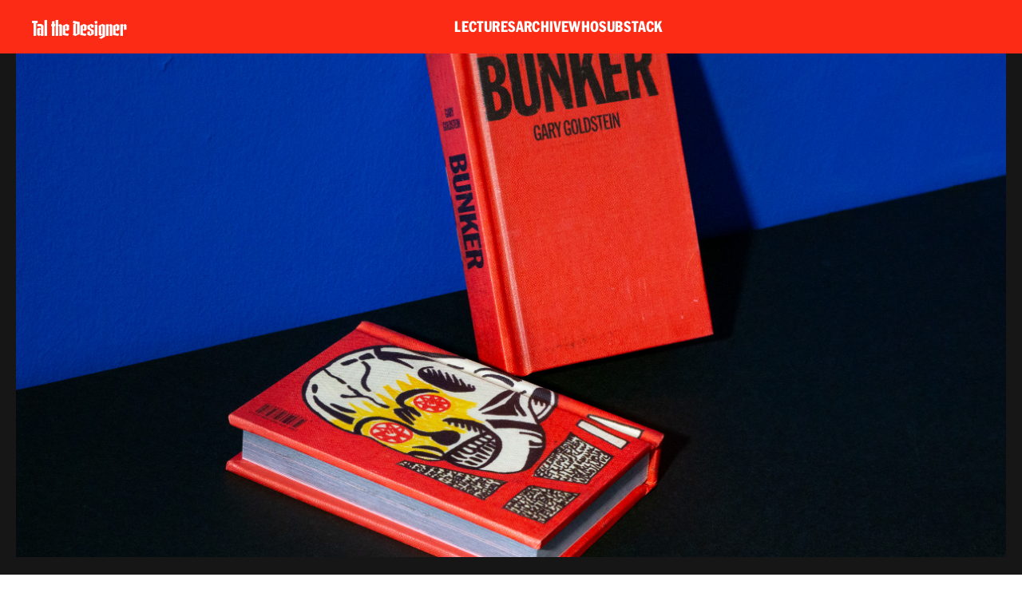

--- FILE ---
content_type: text/html; charset=UTF-8
request_url: https://tsv.co.il/project/bunker-gary-goldstein
body_size: 22898
content:
<!DOCTYPE html>
<html lang="en-US" prefix="og: https://ogp.me/ns#" data-semplice="7.1.7">
	<head>
		<meta charset="UTF-8">
		<meta name="viewport" content="width=device-width, initial-scale=1">
		
<!-- Search Engine Optimization by Rank Math - https://rankmath.com/ -->
<title>BUNKER - Gary Goldstein - Tal the Designer</title>
<meta name="description" content="BUNKER is a recreation of the original sketchbook by Gary Goldstein, lovingly and meticulously scanned, designed and reproduced."/>
<meta name="robots" content="follow, index, max-snippet:-1, max-video-preview:-1, max-image-preview:large"/>
<link rel="canonical" href="https://tsv.co.il/project/bunker-gary-goldstein" />
<meta property="og:locale" content="en_US" />
<meta property="og:type" content="article" />
<meta property="og:title" content="BUNKER - Gary Goldstein - Tal the Designer" />
<meta property="og:description" content="BUNKER is a recreation of the original sketchbook by Gary Goldstein, lovingly and meticulously scanned, designed and reproduced." />
<meta property="og:url" content="https://tsv.co.il/project/bunker-gary-goldstein" />
<meta property="og:site_name" content="Tal the Designer" />
<meta property="article:publisher" content="https://www.facebook.com/talsv/" />
<meta property="article:section" content="Print" />
<meta property="og:updated_time" content="2024-07-24T13:49:29+02:00" />
<meta property="og:image" content="https://tsv.co.il/wp-content/uploads/2023/09/Bunker-Gary-Goldstein-design-Tal-Solomon-Vardy-1-1024x576.jpg" />
<meta property="og:image:secure_url" content="https://tsv.co.il/wp-content/uploads/2023/09/Bunker-Gary-Goldstein-design-Tal-Solomon-Vardy-1-1024x576.jpg" />
<meta property="og:image:width" content="1024" />
<meta property="og:image:height" content="576" />
<meta property="og:image:alt" content="BUNKER - Gary Goldstein. Design: Tal Solomon Vardy" />
<meta property="og:image:type" content="image/jpeg" />
<meta name="twitter:card" content="summary_large_image" />
<meta name="twitter:title" content="BUNKER - Gary Goldstein - Tal the Designer" />
<meta name="twitter:description" content="BUNKER is a recreation of the original sketchbook by Gary Goldstein, lovingly and meticulously scanned, designed and reproduced." />
<meta name="twitter:image" content="https://tsv.co.il/wp-content/uploads/2023/09/Bunker-Gary-Goldstein-design-Tal-Solomon-Vardy-1-1024x576.jpg" />
<!-- /Rank Math WordPress SEO plugin -->

<link rel="alternate" title="oEmbed (JSON)" type="application/json+oembed" href="https://tsv.co.il/wp-json/oembed/1.0/embed?url=https%3A%2F%2Ftsv.co.il%2Fproject%2Fbunker-gary-goldstein" />
<link rel="alternate" title="oEmbed (XML)" type="text/xml+oembed" href="https://tsv.co.il/wp-json/oembed/1.0/embed?url=https%3A%2F%2Ftsv.co.il%2Fproject%2Fbunker-gary-goldstein&#038;format=xml" />
<style id='wp-img-auto-sizes-contain-inline-css' type='text/css'>
img:is([sizes=auto i],[sizes^="auto," i]){contain-intrinsic-size:3000px 1500px}
/*# sourceURL=wp-img-auto-sizes-contain-inline-css */
</style>
<style id='wp-emoji-styles-inline-css' type='text/css'>

	img.wp-smiley, img.emoji {
		display: inline !important;
		border: none !important;
		box-shadow: none !important;
		height: 1em !important;
		width: 1em !important;
		margin: 0 0.07em !important;
		vertical-align: -0.1em !important;
		background: none !important;
		padding: 0 !important;
	}
/*# sourceURL=wp-emoji-styles-inline-css */
</style>
<style id='wp-block-library-inline-css' type='text/css'>
:root{--wp-block-synced-color:#7a00df;--wp-block-synced-color--rgb:122,0,223;--wp-bound-block-color:var(--wp-block-synced-color);--wp-editor-canvas-background:#ddd;--wp-admin-theme-color:#007cba;--wp-admin-theme-color--rgb:0,124,186;--wp-admin-theme-color-darker-10:#006ba1;--wp-admin-theme-color-darker-10--rgb:0,107,160.5;--wp-admin-theme-color-darker-20:#005a87;--wp-admin-theme-color-darker-20--rgb:0,90,135;--wp-admin-border-width-focus:2px}@media (min-resolution:192dpi){:root{--wp-admin-border-width-focus:1.5px}}.wp-element-button{cursor:pointer}:root .has-very-light-gray-background-color{background-color:#eee}:root .has-very-dark-gray-background-color{background-color:#313131}:root .has-very-light-gray-color{color:#eee}:root .has-very-dark-gray-color{color:#313131}:root .has-vivid-green-cyan-to-vivid-cyan-blue-gradient-background{background:linear-gradient(135deg,#00d084,#0693e3)}:root .has-purple-crush-gradient-background{background:linear-gradient(135deg,#34e2e4,#4721fb 50%,#ab1dfe)}:root .has-hazy-dawn-gradient-background{background:linear-gradient(135deg,#faaca8,#dad0ec)}:root .has-subdued-olive-gradient-background{background:linear-gradient(135deg,#fafae1,#67a671)}:root .has-atomic-cream-gradient-background{background:linear-gradient(135deg,#fdd79a,#004a59)}:root .has-nightshade-gradient-background{background:linear-gradient(135deg,#330968,#31cdcf)}:root .has-midnight-gradient-background{background:linear-gradient(135deg,#020381,#2874fc)}:root{--wp--preset--font-size--normal:16px;--wp--preset--font-size--huge:42px}.has-regular-font-size{font-size:1em}.has-larger-font-size{font-size:2.625em}.has-normal-font-size{font-size:var(--wp--preset--font-size--normal)}.has-huge-font-size{font-size:var(--wp--preset--font-size--huge)}.has-text-align-center{text-align:center}.has-text-align-left{text-align:left}.has-text-align-right{text-align:right}.has-fit-text{white-space:nowrap!important}#end-resizable-editor-section{display:none}.aligncenter{clear:both}.items-justified-left{justify-content:flex-start}.items-justified-center{justify-content:center}.items-justified-right{justify-content:flex-end}.items-justified-space-between{justify-content:space-between}.screen-reader-text{border:0;clip-path:inset(50%);height:1px;margin:-1px;overflow:hidden;padding:0;position:absolute;width:1px;word-wrap:normal!important}.screen-reader-text:focus{background-color:#ddd;clip-path:none;color:#444;display:block;font-size:1em;height:auto;left:5px;line-height:normal;padding:15px 23px 14px;text-decoration:none;top:5px;width:auto;z-index:100000}html :where(.has-border-color){border-style:solid}html :where([style*=border-top-color]){border-top-style:solid}html :where([style*=border-right-color]){border-right-style:solid}html :where([style*=border-bottom-color]){border-bottom-style:solid}html :where([style*=border-left-color]){border-left-style:solid}html :where([style*=border-width]){border-style:solid}html :where([style*=border-top-width]){border-top-style:solid}html :where([style*=border-right-width]){border-right-style:solid}html :where([style*=border-bottom-width]){border-bottom-style:solid}html :where([style*=border-left-width]){border-left-style:solid}html :where(img[class*=wp-image-]){height:auto;max-width:100%}:where(figure){margin:0 0 1em}html :where(.is-position-sticky){--wp-admin--admin-bar--position-offset:var(--wp-admin--admin-bar--height,0px)}@media screen and (max-width:600px){html :where(.is-position-sticky){--wp-admin--admin-bar--position-offset:0px}}

/*# sourceURL=wp-block-library-inline-css */
</style><style id='global-styles-inline-css' type='text/css'>
:root{--wp--preset--aspect-ratio--square: 1;--wp--preset--aspect-ratio--4-3: 4/3;--wp--preset--aspect-ratio--3-4: 3/4;--wp--preset--aspect-ratio--3-2: 3/2;--wp--preset--aspect-ratio--2-3: 2/3;--wp--preset--aspect-ratio--16-9: 16/9;--wp--preset--aspect-ratio--9-16: 9/16;--wp--preset--color--black: #000000;--wp--preset--color--cyan-bluish-gray: #abb8c3;--wp--preset--color--white: #ffffff;--wp--preset--color--pale-pink: #f78da7;--wp--preset--color--vivid-red: #cf2e2e;--wp--preset--color--luminous-vivid-orange: #ff6900;--wp--preset--color--luminous-vivid-amber: #fcb900;--wp--preset--color--light-green-cyan: #7bdcb5;--wp--preset--color--vivid-green-cyan: #00d084;--wp--preset--color--pale-cyan-blue: #8ed1fc;--wp--preset--color--vivid-cyan-blue: #0693e3;--wp--preset--color--vivid-purple: #9b51e0;--wp--preset--gradient--vivid-cyan-blue-to-vivid-purple: linear-gradient(135deg,rgb(6,147,227) 0%,rgb(155,81,224) 100%);--wp--preset--gradient--light-green-cyan-to-vivid-green-cyan: linear-gradient(135deg,rgb(122,220,180) 0%,rgb(0,208,130) 100%);--wp--preset--gradient--luminous-vivid-amber-to-luminous-vivid-orange: linear-gradient(135deg,rgb(252,185,0) 0%,rgb(255,105,0) 100%);--wp--preset--gradient--luminous-vivid-orange-to-vivid-red: linear-gradient(135deg,rgb(255,105,0) 0%,rgb(207,46,46) 100%);--wp--preset--gradient--very-light-gray-to-cyan-bluish-gray: linear-gradient(135deg,rgb(238,238,238) 0%,rgb(169,184,195) 100%);--wp--preset--gradient--cool-to-warm-spectrum: linear-gradient(135deg,rgb(74,234,220) 0%,rgb(151,120,209) 20%,rgb(207,42,186) 40%,rgb(238,44,130) 60%,rgb(251,105,98) 80%,rgb(254,248,76) 100%);--wp--preset--gradient--blush-light-purple: linear-gradient(135deg,rgb(255,206,236) 0%,rgb(152,150,240) 100%);--wp--preset--gradient--blush-bordeaux: linear-gradient(135deg,rgb(254,205,165) 0%,rgb(254,45,45) 50%,rgb(107,0,62) 100%);--wp--preset--gradient--luminous-dusk: linear-gradient(135deg,rgb(255,203,112) 0%,rgb(199,81,192) 50%,rgb(65,88,208) 100%);--wp--preset--gradient--pale-ocean: linear-gradient(135deg,rgb(255,245,203) 0%,rgb(182,227,212) 50%,rgb(51,167,181) 100%);--wp--preset--gradient--electric-grass: linear-gradient(135deg,rgb(202,248,128) 0%,rgb(113,206,126) 100%);--wp--preset--gradient--midnight: linear-gradient(135deg,rgb(2,3,129) 0%,rgb(40,116,252) 100%);--wp--preset--font-size--small: 13px;--wp--preset--font-size--medium: 20px;--wp--preset--font-size--large: 36px;--wp--preset--font-size--x-large: 42px;--wp--preset--spacing--20: 0.44rem;--wp--preset--spacing--30: 0.67rem;--wp--preset--spacing--40: 1rem;--wp--preset--spacing--50: 1.5rem;--wp--preset--spacing--60: 2.25rem;--wp--preset--spacing--70: 3.38rem;--wp--preset--spacing--80: 5.06rem;--wp--preset--shadow--natural: 6px 6px 9px rgba(0, 0, 0, 0.2);--wp--preset--shadow--deep: 12px 12px 50px rgba(0, 0, 0, 0.4);--wp--preset--shadow--sharp: 6px 6px 0px rgba(0, 0, 0, 0.2);--wp--preset--shadow--outlined: 6px 6px 0px -3px rgb(255, 255, 255), 6px 6px rgb(0, 0, 0);--wp--preset--shadow--crisp: 6px 6px 0px rgb(0, 0, 0);}:where(.is-layout-flex){gap: 0.5em;}:where(.is-layout-grid){gap: 0.5em;}body .is-layout-flex{display: flex;}.is-layout-flex{flex-wrap: wrap;align-items: center;}.is-layout-flex > :is(*, div){margin: 0;}body .is-layout-grid{display: grid;}.is-layout-grid > :is(*, div){margin: 0;}:where(.wp-block-columns.is-layout-flex){gap: 2em;}:where(.wp-block-columns.is-layout-grid){gap: 2em;}:where(.wp-block-post-template.is-layout-flex){gap: 1.25em;}:where(.wp-block-post-template.is-layout-grid){gap: 1.25em;}.has-black-color{color: var(--wp--preset--color--black) !important;}.has-cyan-bluish-gray-color{color: var(--wp--preset--color--cyan-bluish-gray) !important;}.has-white-color{color: var(--wp--preset--color--white) !important;}.has-pale-pink-color{color: var(--wp--preset--color--pale-pink) !important;}.has-vivid-red-color{color: var(--wp--preset--color--vivid-red) !important;}.has-luminous-vivid-orange-color{color: var(--wp--preset--color--luminous-vivid-orange) !important;}.has-luminous-vivid-amber-color{color: var(--wp--preset--color--luminous-vivid-amber) !important;}.has-light-green-cyan-color{color: var(--wp--preset--color--light-green-cyan) !important;}.has-vivid-green-cyan-color{color: var(--wp--preset--color--vivid-green-cyan) !important;}.has-pale-cyan-blue-color{color: var(--wp--preset--color--pale-cyan-blue) !important;}.has-vivid-cyan-blue-color{color: var(--wp--preset--color--vivid-cyan-blue) !important;}.has-vivid-purple-color{color: var(--wp--preset--color--vivid-purple) !important;}.has-black-background-color{background-color: var(--wp--preset--color--black) !important;}.has-cyan-bluish-gray-background-color{background-color: var(--wp--preset--color--cyan-bluish-gray) !important;}.has-white-background-color{background-color: var(--wp--preset--color--white) !important;}.has-pale-pink-background-color{background-color: var(--wp--preset--color--pale-pink) !important;}.has-vivid-red-background-color{background-color: var(--wp--preset--color--vivid-red) !important;}.has-luminous-vivid-orange-background-color{background-color: var(--wp--preset--color--luminous-vivid-orange) !important;}.has-luminous-vivid-amber-background-color{background-color: var(--wp--preset--color--luminous-vivid-amber) !important;}.has-light-green-cyan-background-color{background-color: var(--wp--preset--color--light-green-cyan) !important;}.has-vivid-green-cyan-background-color{background-color: var(--wp--preset--color--vivid-green-cyan) !important;}.has-pale-cyan-blue-background-color{background-color: var(--wp--preset--color--pale-cyan-blue) !important;}.has-vivid-cyan-blue-background-color{background-color: var(--wp--preset--color--vivid-cyan-blue) !important;}.has-vivid-purple-background-color{background-color: var(--wp--preset--color--vivid-purple) !important;}.has-black-border-color{border-color: var(--wp--preset--color--black) !important;}.has-cyan-bluish-gray-border-color{border-color: var(--wp--preset--color--cyan-bluish-gray) !important;}.has-white-border-color{border-color: var(--wp--preset--color--white) !important;}.has-pale-pink-border-color{border-color: var(--wp--preset--color--pale-pink) !important;}.has-vivid-red-border-color{border-color: var(--wp--preset--color--vivid-red) !important;}.has-luminous-vivid-orange-border-color{border-color: var(--wp--preset--color--luminous-vivid-orange) !important;}.has-luminous-vivid-amber-border-color{border-color: var(--wp--preset--color--luminous-vivid-amber) !important;}.has-light-green-cyan-border-color{border-color: var(--wp--preset--color--light-green-cyan) !important;}.has-vivid-green-cyan-border-color{border-color: var(--wp--preset--color--vivid-green-cyan) !important;}.has-pale-cyan-blue-border-color{border-color: var(--wp--preset--color--pale-cyan-blue) !important;}.has-vivid-cyan-blue-border-color{border-color: var(--wp--preset--color--vivid-cyan-blue) !important;}.has-vivid-purple-border-color{border-color: var(--wp--preset--color--vivid-purple) !important;}.has-vivid-cyan-blue-to-vivid-purple-gradient-background{background: var(--wp--preset--gradient--vivid-cyan-blue-to-vivid-purple) !important;}.has-light-green-cyan-to-vivid-green-cyan-gradient-background{background: var(--wp--preset--gradient--light-green-cyan-to-vivid-green-cyan) !important;}.has-luminous-vivid-amber-to-luminous-vivid-orange-gradient-background{background: var(--wp--preset--gradient--luminous-vivid-amber-to-luminous-vivid-orange) !important;}.has-luminous-vivid-orange-to-vivid-red-gradient-background{background: var(--wp--preset--gradient--luminous-vivid-orange-to-vivid-red) !important;}.has-very-light-gray-to-cyan-bluish-gray-gradient-background{background: var(--wp--preset--gradient--very-light-gray-to-cyan-bluish-gray) !important;}.has-cool-to-warm-spectrum-gradient-background{background: var(--wp--preset--gradient--cool-to-warm-spectrum) !important;}.has-blush-light-purple-gradient-background{background: var(--wp--preset--gradient--blush-light-purple) !important;}.has-blush-bordeaux-gradient-background{background: var(--wp--preset--gradient--blush-bordeaux) !important;}.has-luminous-dusk-gradient-background{background: var(--wp--preset--gradient--luminous-dusk) !important;}.has-pale-ocean-gradient-background{background: var(--wp--preset--gradient--pale-ocean) !important;}.has-electric-grass-gradient-background{background: var(--wp--preset--gradient--electric-grass) !important;}.has-midnight-gradient-background{background: var(--wp--preset--gradient--midnight) !important;}.has-small-font-size{font-size: var(--wp--preset--font-size--small) !important;}.has-medium-font-size{font-size: var(--wp--preset--font-size--medium) !important;}.has-large-font-size{font-size: var(--wp--preset--font-size--large) !important;}.has-x-large-font-size{font-size: var(--wp--preset--font-size--x-large) !important;}
/*# sourceURL=global-styles-inline-css */
</style>

<style id='classic-theme-styles-inline-css' type='text/css'>
/*! This file is auto-generated */
.wp-block-button__link{color:#fff;background-color:#32373c;border-radius:9999px;box-shadow:none;text-decoration:none;padding:calc(.667em + 2px) calc(1.333em + 2px);font-size:1.125em}.wp-block-file__button{background:#32373c;color:#fff;text-decoration:none}
/*# sourceURL=/wp-includes/css/classic-themes.min.css */
</style>
<link rel='stylesheet' id='contact-form-7-css' href='https://tsv.co.il/wp-content/plugins/contact-form-7/includes/css/styles.css?ver=6.1.4' type='text/css' media='all' />
<link rel='stylesheet' id='semplice-stylesheet-css' href='https://tsv.co.il/wp-content/themes/semplice7/style.css?ver=7.1.7' type='text/css' media='all' />
<link rel='stylesheet' id='semplice-frontend-stylesheet-css' href='https://tsv.co.il/wp-content/themes/semplice7/assets/css/frontend.css?ver=7.1.7' type='text/css' media='all' />
<script type="text/javascript" src="https://tsv.co.il/wp-includes/js/jquery/jquery.min.js?ver=3.7.1" id="jquery-core-js"></script>
<script type="text/javascript" src="https://tsv.co.il/wp-includes/js/jquery/jquery-migrate.min.js?ver=3.4.1" id="jquery-migrate-js"></script>
<link rel="https://api.w.org/" href="https://tsv.co.il/wp-json/" /><link rel="EditURI" type="application/rsd+xml" title="RSD" href="https://tsv.co.il/xmlrpc.php?rsd" />
<meta name="generator" content="WordPress 6.9" />
<link rel='shortlink' href='https://tsv.co.il/?p=9287' />
		<script type="text/javascript">
				(function(c,l,a,r,i,t,y){
					c[a]=c[a]||function(){(c[a].q=c[a].q||[]).push(arguments)};t=l.createElement(r);t.async=1;
					t.src="https://www.clarity.ms/tag/"+i+"?ref=wordpress";y=l.getElementsByTagName(r)[0];y.parentNode.insertBefore(t,y);
				})(window, document, "clarity", "script", "iwip8a35a2");
		</script>
		<!-- Analytics by WP Statistics - https://wp-statistics.com -->
<style type="text/css" id="smp-css-webfonts-selfhosted">@font-face {
    font-family: 'Centra No1 Black Italic';
    src: url('https://tsv.co.il/wp-content/webfonts/CentraNo1-BlackItalic.eot');
    src: url('https://tsv.co.il/wp-content/webfonts/CentraNo1-BlackItalic.eot?#iefix') format('embedded-opentype'),
        url('https://tsv.co.il/wp-content/webfonts/CentraNo1-BlackItalic.woff2') format('woff2'),
        url('https://tsv.co.il/wp-content/webfonts/CentraNo1-BlackItalic.woff') format('woff');
    font-weight: 900;
    font-style: italic;
}

@font-face {
    font-family: 'Centra No1 Black';
    src: url('https://tsv.co.il/wp-content/webfonts/CentraNo1-Black.eot');
    src: url('https://tsv.co.il/wp-content/webfonts/CentraNo1-Black.eot?#iefix') format('embedded-opentype'),
        url('https://tsv.co.il/wp-content/webfonts/CentraNo1-Black.woff2') format('woff2'),
        url('https://tsv.co.il/wp-content/webfonts/CentraNo1-Black.woff') format('woff');
    font-weight: 900;
    font-style: normal;
}@font-face {
    font-family: 'GandurNew Semibold';
    src: url('https://tsv.co.il/wp-content/webfonts/GandurNew-Semibold.eot');
    src: url('https://tsv.co.il/wp-content/webfonts/GandurNew-Semibold.eot?#iefix') format('embedded-opentype'),
        url('https://tsv.co.il/wp-content/webfonts/GandurNew-Semibold.woff2') format('woff2'),
        url('https://tsv.co.il/wp-content/webfonts/GandurNew-Semibold.woff') format('woff');
    font-weight: 800;
    font-style: normal;
}@font-face {
    font-family: 'LieblingProRegular';
    src: url('https://tsv.co.il/wp-content/webfonts/LieblingProRegular.eot');
    src: url('https://tsv.co.il/wp-content/webfonts/LieblingProRegular.eot?#iefix') format('embedded-opentype'),
        url('https://tsv.co.il/wp-content/webfonts/LieblingProRegular.woff2') format('woff2'),
        url('https://tsv.co.il/wp-content/webfonts/LieblingProRegular.woff') format('woff');
    font-weight: 400;
    font-style: normal;
}

@font-face {
    font-family: 'LieblingProHeavy';
    src: url('https://tsv.co.il/wp-content/webfonts/LieblingProHeavy.eot');
    src: url('https://tsv.co.il/wp-content/webfonts/LieblingProHeavy.eot?#iefix') format('embedded-opentype'),
        url('https://tsv.co.il/wp-content/webfonts/LieblingProHeavy.woff2') format('woff2'),
        url('https://tsv.co.il/wp-content/webfonts/LieblingProHeavy.woff') format('woff');
    font-weight: 800;
    font-style: normal;
}@font-face { font-family: "Degular-Bold"; src: url("https://tsv.co.il/wp-content/uploads/2020/06/Degular-Bold.woff") format("woff"),url("https://tsv.co.il/wp-content/uploads/2020/06/Degular-Bold.woff2") format("woff2");}@font-face { font-family: "Orna-Regular"; src: url("https://tsv.co.il/wp-content/uploads/2023/06/Orna-Regular.woff") format("woff");}@font-face { font-family: "HEX_Franklin_v0.3_Variable"; src: url("https://tsv.co.il/wp-content/uploads/2024/07/HEX_Franklin_v0.3_Variable.woff2") format("woff2");}@font-face { font-family: "Ohno_Fatface-24_Pt"; src: url("https://tsv.co.il/wp-content/uploads/2024/07/Ohno_Fatface-24_Pt.woff") format("woff");}@font-face { font-family: "RagSans-1.4-ExtraBold"; src: url("https://tsv.co.il/wp-content/uploads/2024/12/RagSans-1.4-ExtraBold.woff2") format("woff2"),url("https://tsv.co.il/wp-content/uploads/2024/12/RagSans-1.4-ExtraBold.woff") format("woff");}@font-face { font-family: "RagSans-1.4-Regular"; src: url("https://tsv.co.il/wp-content/uploads/2024/12/RagSans-1.4-Regular.woff2") format("woff2"),url("https://tsv.co.il/wp-content/uploads/2024/12/RagSans-1.4-Regular.woff") format("woff");}</style><style type="text/css" id="smp-css-webfonts">.font_1hqgqzj4w, [data-font="font_1hqgqzj4w"], [data-font="font_1hqgqzj4w"] li a {font-family: "GandurNew Semibold", sans-serif;font-weight: normal;font-variation-settings: normal;font-style: normal;}.font_0f3ev49l3, [data-font="font_0f3ev49l3"], [data-font="font_0f3ev49l3"] li a {font-family: "LieblingProHeavy", sans-serif;font-weight: 800;font-variation-settings: normal;font-style: normal;}.font_ff648s2h1, [data-font="font_ff648s2h1"], [data-font="font_ff648s2h1"] li a {font-family: "LieblingProRegular", sans-serif;font-weight: 400;font-variation-settings: normal;font-style: normal;}.font_b3wznbewd, [data-font="font_b3wznbewd"], [data-font="font_b3wznbewd"] li a {font-family: "Degular-Bold", sans-serif;font-weight: 400;font-variation-settings: normal;font-style: normal;}.font_zvzuio397, [data-font="font_zvzuio397"], [data-font="font_zvzuio397"] li a {font-family: "Orna-Regular", sans-serif;font-weight: 400;font-variation-settings: normal;font-style: normal;}.style_2kji9cbai, [data-font="style_2kji9cbai"], [data-font="style_2kji9cbai"] li a, #content-holder h1 {font-family: "HEX_Franklin_v0.3_Variable", sans-serif;font-variation-settings: 'wdth' 86, 'wght' 901; font-weight: normal; font-style: normal;}.style_xnhobzga8, [data-font="style_xnhobzga8"], [data-font="style_xnhobzga8"] li a, #content-holder p, #content-holder li {font-family: "HEX_Franklin_v0.3_Variable", sans-serif;font-variation-settings: 'wdth' 100, 'wght' 432; font-weight: normal; font-style: normal;}.style_noapzv6qt, [data-font="style_noapzv6qt"], [data-font="style_noapzv6qt"] li a, #content-holder h2, #content-holder h3, #content-holder h4 {font-family: "HEX_Franklin_v0.3_Variable", sans-serif;font-variation-settings: 'wdth' 82, 'wght' 810; font-weight: normal; font-style: normal;}.style_swjye82q3, [data-font="style_swjye82q3"], [data-font="style_swjye82q3"] li a {font-family: "HEX_Franklin_v0.3_Variable", sans-serif;font-variation-settings: 'wdth' 100, 'wght' 659; font-weight: normal; font-style: normal;}.font_47f4r3878, [data-font="font_47f4r3878"], [data-font="font_47f4r3878"] li a {font-family: "Ohno_Fatface-24_Pt", sans-serif;font-weight: 400;font-variation-settings: normal;font-style: normal;}.font_91r65q0qf, [data-font="font_91r65q0qf"], [data-font="font_91r65q0qf"] li a {font-family: "RagSans-1.4-ExtraBold", sans-serif;font-weight: 400;font-variation-settings: normal;font-style: normal;}.font_tq886f933, [data-font="font_tq886f933"], [data-font="font_tq886f933"] li a {font-family: "RagSans-1.4-Regular", sans-serif;font-weight: 400;font-variation-settings: normal;font-style: normal;}</style><style type="text/css" id="smp-css-default-fonts">
			@font-face {
				font-family: "Inter";
				font-style:  normal;
				font-weight: 100 900;
				font-display: swap;
				src: url("https://tsv.co.il/wp-content/themes/semplice7/assets/fonts/inter.woff2") format("woff2");
			}
			@font-face {
				font-family: "Satoshi-Variable";
				font-style:  normal;
				font-weight: 300 900;
				font-display: swap;
				src: url("https://tsv.co.il/wp-content/themes/semplice7/assets/fonts/satoshi.woff2") format("woff2");
			}
			@font-face {
				font-family: "Satoshi-VariableItalic";
				font-style:  normal;
				font-weight: 300 900;
				font-display: swap;
				src: url("https://tsv.co.il/wp-content/themes/semplice7/assets/fonts/satoshi-italic.woff2") format("woff2");
			}
			@font-face {
				font-family: "Gambetta-Variable";
				font-style:  normal;
				font-weight: 300 700;
				font-display: swap;
				src: url("https://tsv.co.il/wp-content/themes/semplice7/assets/fonts/gambetta.woff2") format("woff2");
			}
			@font-face { 
				font-family: "Gambetta-VariableItalic";
				font-style:  normal;
				font-weight: 300 700;
				font-display: swap;
				src: url("https://tsv.co.il/wp-content/themes/semplice7/assets/fonts/gambetta-italic.woff2") format("woff2");
			}
			@font-face {
				font-family: "Source Code Pro";
				font-style:  normal;
				font-weight: 200 900;
				font-display: swap;
				src: url("https://tsv.co.il/wp-content/themes/semplice7/assets/fonts/source-code-pro.ttf") format("truetype");
			}
		
					.light,
					[data-font="light"],
					[data-font="light"] li a { 
						font-family: "Satoshi-Variable", Arial, sans-serif;
						font-weight: 300;
						font-style: normal;
						font-variation-settings: normal;
					}
				
					.regular,
					[data-font="regular"],
					[data-font="regular"] li a { 
						font-family: "Satoshi-Variable", Arial, sans-serif;
						font-weight: 400;
						font-style: normal;
						font-variation-settings: normal;
					}
				
					.medium,
					[data-font="medium"],
					[data-font="medium"] li a { 
						font-family: "Satoshi-Variable", Arial, sans-serif;
						font-weight: 500;
						font-style: normal;
						font-variation-settings: normal;
					}
				
					.semibold,
					[data-font="semibold"],
					[data-font="semibold"] li a { 
						font-family: "Satoshi-Variable", Arial, sans-serif;
						font-weight: 600;
						font-style: normal;
						font-variation-settings: normal;
					}
				
					.bold,
					[data-font="bold"],
					[data-font="bold"] li a { 
						font-family: "Satoshi-Variable", Arial, sans-serif;
						font-weight: 700;
						font-style: normal;
						font-variation-settings: normal;
					}
				
					.light_italic,
					[data-font="light_italic"],
					[data-font="light_italic"] li a { 
						font-family: "Satoshi-VariableItalic", Arial, sans-serif;
						font-weight: 300;
						font-style: normal;
						font-variation-settings: normal;
					}
				
					.regular_italic,
					[data-font="regular_italic"],
					[data-font="regular_italic"] li a { 
						font-family: "Satoshi-VariableItalic", Arial, sans-serif;
						font-weight: 400;
						font-style: normal;
						font-variation-settings: normal;
					}
				
					.medium_italic,
					[data-font="medium_italic"],
					[data-font="medium_italic"] li a { 
						font-family: "Satoshi-VariableItalic", Arial, sans-serif;
						font-weight: 500;
						font-style: normal;
						font-variation-settings: normal;
					}
				
					.semibold_italic,
					[data-font="semibold_italic"],
					[data-font="semibold_italic"] li a { 
						font-family: "Satoshi-VariableItalic", Arial, sans-serif;
						font-weight: 600;
						font-style: normal;
						font-variation-settings: normal;
					}
				
					.bold_italic,
					[data-font="bold_italic"],
					[data-font="bold_italic"] li a { 
						font-family: "Satoshi-VariableItalic", Arial, sans-serif;
						font-weight: 700;
						font-style: normal;
						font-variation-settings: normal;
					}
				
					.serif_light,
					[data-font="serif_light"],
					[data-font="serif_light"] li a { 
						font-family: "Gambetta-Variable", Times, serif;
						font-weight: 300;
						font-style: normal;
						font-variation-settings: normal;
					}
				
					.serif_regular,
					[data-font="serif_regular"],
					[data-font="serif_regular"] li a { 
						font-family: "Gambetta-Variable", Times, serif;
						font-weight: 400;
						font-style: normal;
						font-variation-settings: normal;
					}
				
					.serif_medium,
					[data-font="serif_medium"],
					[data-font="serif_medium"] li a { 
						font-family: "Gambetta-Variable", Times, serif;
						font-weight: 500;
						font-style: normal;
						font-variation-settings: normal;
					}
				
					.serif_semibold,
					[data-font="serif_semibold"],
					[data-font="serif_semibold"] li a { 
						font-family: "Gambetta-Variable", Times, serif;
						font-weight: 600;
						font-style: normal;
						font-variation-settings: normal;
					}
				
					.serif_bold,
					[data-font="serif_bold"],
					[data-font="serif_bold"] li a { 
						font-family: "Gambetta-Variable", Times, serif;
						font-weight: 700;
						font-style: normal;
						font-variation-settings: normal;
					}
				
					.serif_light_italic,
					[data-font="serif_light_italic"],
					[data-font="serif_light_italic"] li a { 
						font-family: "Gambetta-VariableItalic", Times, serif;
						font-weight: 300;
						font-style: normal;
						font-variation-settings: normal;
					}
				
					.serif_regular_italic,
					[data-font="serif_regular_italic"],
					[data-font="serif_regular_italic"] li a { 
						font-family: "Gambetta-VariableItalic", Times, serif;
						font-weight: 400;
						font-style: normal;
						font-variation-settings: normal;
					}
				
					.serif_medium_italic,
					[data-font="serif_medium_italic"],
					[data-font="serif_medium_italic"] li a { 
						font-family: "Gambetta-VariableItalic", Times, serif;
						font-weight: 500;
						font-style: normal;
						font-variation-settings: normal;
					}
				
					.serif_semibold_italic,
					[data-font="serif_semibold_italic"],
					[data-font="serif_semibold_italic"] li a { 
						font-family: "Gambetta-VariableItalic", Times, serif;
						font-weight: 600;
						font-style: normal;
						font-variation-settings: normal;
					}
				
					.serif_bold_italic,
					[data-font="serif_bold_italic"],
					[data-font="serif_bold_italic"] li a { 
						font-family: "Gambetta-VariableItalic", Times, serif;
						font-weight: 700;
						font-style: normal;
						font-variation-settings: normal;
					}
				
					.inter_light,
					[data-font="inter_light"],
					[data-font="inter_light"] li a { 
						font-family: "Inter", Arial, sans-serif;
						font-weight: 300;
						font-style: normal;
						font-variation-settings: normal;
					}
				
					.inter_regular,
					[data-font="inter_regular"],
					[data-font="inter_regular"] li a { 
						font-family: "Inter", Arial, sans-serif;
						font-weight: 400;
						font-style: normal;
						font-variation-settings: normal;
					}
				
					.inter_medium,
					[data-font="inter_medium"],
					[data-font="inter_medium"] li a { 
						font-family: "Inter", Arial, sans-serif;
						font-weight: 500;
						font-style: normal;
						font-variation-settings: normal;
					}
				
					.inter_semibold,
					[data-font="inter_semibold"],
					[data-font="inter_semibold"] li a { 
						font-family: "Inter", Arial, sans-serif;
						font-weight: 600;
						font-style: normal;
						font-variation-settings: normal;
					}
				
					.inter_bold,
					[data-font="inter_bold"],
					[data-font="inter_bold"] li a { 
						font-family: "Inter", Arial, sans-serif;
						font-weight: 700;
						font-style: normal;
						font-variation-settings: normal;
					}
				</style>
			<style type="text/css" id="smp-css-custom">
				
				smp-container {
					--smp-grid-width-desktop: 1480px;
				}
				smp-row, .grid-row, .admin-row, smp-column, .grid-column, .admin-column {
					--smp-grid-gap-desktop: 1.11111rem;
					--smp-grid-gap-mobile: 1.11111rem;
				}
			
					smp-container {
						--smp-grid-outer-desktop: 1.11111rem;
					}
				
				#content-holder h1 { font-size: 3.2777777777777777rem;line-height: 3.3333333333333335rem;letter-spacing: 0rem;}#content-holder h2 { font-size: 2.111111111111111rem;line-height: 2.388888888888889rem;letter-spacing: 0rem;}#content-holder h3 { font-size: 1.4444444444444444rem;line-height: 1.9444444444444444rem;}#content-holder p, #content-holder smp-content li { font-size: 1rem;line-height: 1.6111111111111;letter-spacing: 0rem;}#content-holder .is-content p { margin-bottom: 1.6111111111111rem; }#customize #custom_872oqdvnf p, #content-holder .custom_872oqdvnf, #content-holder .blogposts .blogposts-column .blogposts-content p.is-style-custom_872oqdvnf, #content-holder .posts .post .post-content p.is-style-custom_872oqdvnf { background-color:transparent;color:#000000;text-transform:none;font-family: "Satoshi-Variable", Arial, sans-serif;font-weight: 400;font-variation-settings: normal;font-style: normal;font-size:1rem;line-height:1.6667rem;letter-spacing:0rem;padding:0rem;text-decoration:none;text-decoration-color:#000000;-webkit-text-stroke: 0rem #000000;border-color:#000000;border-width:0rem;border-style:solid; }#customize #custom_w4bdprcv8 span, #content-holder .custom_w4bdprcv8, #content-holder .blogposts .blogposts-column .blogposts-content p.is-style-custom_w4bdprcv8, #content-holder .posts .post .post-content p.is-style-custom_w4bdprcv8 { background-color:transparent;color:#000000;text-transform:none;font-family: "HEX_Franklin_v0.3_Variable", sans-serif;font-variation-settings: 'wdth' 100, 'wght' 659; font-weight: normal;letter-spacing:0rem;padding:0rem;text-decoration:none;text-decoration-color:#ff0000;-webkit-text-stroke: 0rem #fe6301;border-color:#000000;border-width:0rem;border-style:solid; }@media screen and (min-width: 992px) and (max-width: 1169.98px) { }@media screen and (min-width: 768px) and (max-width: 991.98px) { }@media screen and (min-width: 544px) and (max-width: 767.98px) { }@media screen and (max-width: 543.98px) { }
				
				
			.project-panel {
				background: #161616;
				padding: 2.2222222222222223rem 0rem;
			}
			[data-pp-gutter="no"] .project-panel .pp-thumbs,
			.project-panel .pp-thumbs {
				margin-bottom: -1.666666666666667rem;
			}
			.project-panel .pp-thumb img {
				border-radius: 0rem;
			}
			#content-holder .panel-label, .panel-label {
				color: #ffffff;
				font-size: 1.777777777777778rem;
				text-transform: none;
				padding-left: 0rem;
				padding-bottom: 1.666666666666667rem;
				text-align: center;
				line-height: 1;
			}
			.project-panel .pp-title {
				padding: 0.4444444444444444rem 0rem 1.666666666666667rem 0rem;
			}
			.project-panel .pp-title a {
				color: #ffffff; 
				font-size: 1.6666666666666667rem; 
				text-transform: none;
			} 
			.project-panel .pp-title span {
				color: #ffffff;
				font-size: 0.7222222222222222rem;
				text-transform: none;
			}
			.semplice-next-prev {
				background: #161616;
				padding: 0rem 0rem 0rem 0rem;
			}
			.semplice-next-prev .np-inner {
				height: 8.333333333333334rem;
			}
			.semplice-next-prev .np-inner .np-link .np-prefix,
			.semplice-next-prev .np-inner .np-link .np-label {
				color: #ffffff;
				font-size: 1.3333333333333333rem;
				text-transform: none;
				letter-spacing: 0rem;
			}
			.semplice-next-prev .np-inner .np-link .np-text-above {
				padding-bottom: 2px;
			}
			.semplice-next-prev .np-inner .np-link .np-label-above {
				color: #aaaaaa;
				font-size: 0.7777777777777778rem;
				text-transform: uppercase;
				letter-spacing: 1px;
			}
			.semplice-next-prev .np-inner .np-link .np-text {
				padding: 0rem 1.1111111111111112rem;
			}
			.semplice-next .np-text {
				margin-right: -0rem;
			}
			.semplice-next-prev .nextprev-seperator {
				width: 1px;
				margin: 1.666666666666667rem -0px;
				background: #000000;
			}
		
				.np-link:hover {
					background: #ffffff;
				}
				.np-link:hover .np-text .np-label,
				.np-link:hover .np-text .np-prefix {
					color: #000000 !important;
				}
				.np-link:hover .np-label-above {
					color: #000000 !important;
				}
			
							.np-inner:hover .np-link { opacity: 0.4; }
							.np-inner .np-link:hover .np-bg { transform: scale(1.07); }
						
				.semplice-cursor #semplice-cursor { mix-blend-mode: normal; }.semplice-cursor #semplice-cursor.mouseover-cursor { mix-blend-mode: hard-light; }
				#content-holder .post-password-form .inner input::placeholder { color: #aaaaaa !important; }#content-holder .post-password-form .inner p.title { font-family: "GandurNew Semibold", sans-serif;font-weight: normal;font-variation-settings: normal;font-style: normal; }#content-holder .post-password-form .inner p.subtitle { font-family: "Degular-Bold", sans-serif;font-weight: 400;font-variation-settings: normal;font-style: normal; }#content-holder .post-password-form .inner .input-fields input[type="password"] { font-family: "Degular-Bold", sans-serif;font-weight: 400;font-variation-settings: normal;font-style: normal; }
				 .thumb .thumb-inner .thumb-hover {background-color: #00000080; background-image: none;
				background-size: auto;
				background-position: 0% 0%;
				background-repeat: no-repeat;
			} .thumb .thumb-hover-meta { padding: 2.22rem; } .thumb .thumb-hover-meta .title { color: #ffffff;background-image: none; font-size: 1.33rem; text-transform: none; } .thumb .thumb-hover-meta .category { color: #999999;background-image: none; font-size: 1rem; text-transform: none; } .thumb video { opacity: 1; }
				.is-content { color: #161616; }.is-content a { color: #fe6301; }.is-content a:hover { color: #ff0000; }#nprogress .bar { background: #FF0000; }.back-to-top { display: none !important; }
			</style>
		
			<style type="text/css" id="smp-css-post-9287">
				.nav_zvhcqgsjf #navbar-top {padding-top: 0.8888888888888888rem;padding-right: 2.2222222222222223rem;padding-bottom: 0.8888888888888888rem;padding-left: 2.2222222222222223rem;background-color: #FC2B15;}@media screen and (min-width: 544px) and (max-width: 767.98px) { .nav_zvhcqgsjf #navbar-top {padding-right: 1.1111111111111112rem;padding-left: 1.1666666666666667rem;background-color: #FC2B15;}}@media screen and (max-width: 543.98px) { .nav_zvhcqgsjf #navbar-top {padding-top: 0.8888888888888888rem;padding-right: 0.6666666666666666rem;padding-bottom: 0.8888888888888888rem;padding-left: 0.6666666666666666rem;background-color: #FC2B15;}}.nav_zvhcqgsjf #column_aztgudxgp { display: flex }@media screen and (min-width: 1170px) { .nav_zvhcqgsjf #content_y13pzbszz{ align-self_xs: center; }}@media screen and (min-width: 992px) and (max-width: 1169.98px) { .nav_zvhcqgsjf #content_y13pzbszz{ align-self_xs: center; }}@media screen and (min-width: 768px) and (max-width: 991.98px) { .nav_zvhcqgsjf #content_y13pzbszz{ align-self_xs: center; }}@media screen and (min-width: 544px) and (max-width: 767.98px) { .nav_zvhcqgsjf #content_y13pzbszz{ align-self_xs: center; }}@media screen and (max-width: 543.98px) { .nav_zvhcqgsjf #content_y13pzbszz{ align-self: center; }} .nav_zvhcqgsjf #content_y13pzbszz a {color: #FFFFFF;font-size: 1.3888888888888888rem;} .nav_zvhcqgsjf #content_y13pzbszz a:hover {color: #000000;text-decoration-color: #000000;}@media screen and (max-width: 543.98px) { .nav_zvhcqgsjf #content_y13pzbszz a {font-size: 1.1111111111111112rem;}}.nav_zvhcqgsjf #content_y13pzbszz {padding-top: 0rem;padding-right: 0rem;padding-bottom: 0rem;padding-left: 0rem;border-radius: 0.4444444444444444rem;background-color: #00000000;}.nav_zvhcqgsjf #column_1yhrkxrho { display: flex }@media screen and (min-width: 1170px) { .nav_zvhcqgsjf #column_1yhrkxrho{ justify-content: right; }}@media screen and (min-width: 992px) and (max-width: 1169.98px) { .nav_zvhcqgsjf #column_1yhrkxrho{ justify-content: right; }}@media screen and (min-width: 768px) and (max-width: 991.98px) { .nav_zvhcqgsjf #column_1yhrkxrho{ justify-content: right; }}@media screen and (min-width: 544px) and (max-width: 767.98px) { .nav_zvhcqgsjf #column_1yhrkxrho{ justify-content: right; }}@media screen and (max-width: 543.98px) { .nav_zvhcqgsjf #column_1yhrkxrho{ justify-content: right; }}.nav_zvhcqgsjf #column_1yhrkxrho {padding-top: 0rem;} .nav_zvhcqgsjf #content_tqemohu7l ul {gap: 2.2222222222222223rem;} .nav_zvhcqgsjf #content_tqemohu7l li a span {color: #FFFFFF;text-transform: uppercase;letter-spacing: 0.011111111111111112rem;}
			.nav_zvhcqgsjf #content_tqemohu7l nav > ul > li > a {
				background: #00000000;
				border-radius: 0px;
			}
			.nav_zvhcqgsjf #content_tqemohu7l nav > ul > li > a > span {
				padding: 0px 0px;
			}
		 .nav_zvhcqgsjf #content_tqemohu7l li a:hover span {color: #000000;text-decoration-color: #000000;}
				#content_tqemohu7l nav ul li ul.sub-menu {
					padding: 0.88889rem;
					background: #ffffff;
					
					border-radius: 8px;
					margin-top: 0.44445rem;
					gap: 0.27778rem;
					text-align: left;
					border-color: #000000;
					border-width: 0rem;
					box-shadow: 0px 0px 10px #00000033;
				}
				#content_tqemohu7l nav ul li ul.sub-menu li a span {
					color: #777777;
					font-size: 1rem;
					letter-spacing: 0rem;
					text-transform: none;
					font-family: "Satoshi-Variable", Arial, sans-serif;font-weight: 400;font-variation-settings: normal;font-style: normal;
				}
				#content_tqemohu7l nav ul li ul.sub-menu li a:hover span {
					color: #000000;
				}
				
			#content_tqemohu7l nav ul li a submenu-arrow {
				width: 0.55556rem;
				margin-left: 0.27778rem;
			}
			#content_tqemohu7l nav ul li a submenu-arrow svg path {
				stroke: #777777;
			}
		.nav_zvhcqgsjf #content_tqemohu7l .hamburger .menu-icon { width: 24 !important; height: 14px !important;  }.nav_zvhcqgsjf #content_tqemohu7l .hamburger .open-menu span::before { transform: translateY(-6px) !important; }.nav_zvhcqgsjf #content_tqemohu7l .hamburger .open-menu span::after { transform: translateY(6px) !important; }.nav_zvhcqgsjf #content_tqemohu7l .hamburger .open-menu:hover span::before { transform: translateY(-8px) !important; }.nav_zvhcqgsjf #content_tqemohu7l .hamburger .open-menu:hover span::after { transform: translateY(8px) !important; }.nav_zvhcqgsjf #content_tqemohu7l .hamburger .menu-icon span { height: 2px !important; background: #000000 !important; }.nav_zvhcqgsjf #content_tqemohu7l .hamburger .menu-icon span { margin-top: 7px !important; }@media screen and (min-width: 992px) and (max-width: 1169.98px) { 
			.nav_zvhcqgsjf #content_tqemohu7l nav > ul > li > a {
				
				border-radius: 0px;
			}
			.nav_zvhcqgsjf #content_tqemohu7l nav > ul > li > a > span {
				padding: 0px 0px;
			}
		
				#content_tqemohu7l nav ul li ul.sub-menu {
					padding: 0.88889rem;
					background: #ffffff;
					
					border-radius: 8px;
					margin-top: 0.44445rem;
					gap: 0.27778rem;
					text-align: left;
					border-color: #000000;
					border-width: 0rem;
					box-shadow: 0px 0px 10px #00000033;
				}
				#content_tqemohu7l nav ul li ul.sub-menu li a span {
					color: #777777;
					font-size: 1rem;
					letter-spacing: 0rem;
					text-transform: none;
					font-family: "Satoshi-Variable", Arial, sans-serif;font-weight: 400;font-variation-settings: normal;font-style: normal;
				}
				#content_tqemohu7l nav ul li ul.sub-menu li a:hover span {
					color: #000000;
				}
				
			#content_tqemohu7l nav ul li a submenu-arrow {
				width: 0.55556rem;
				margin-left: 0.27778rem;
			}
			#content_tqemohu7l nav ul li a submenu-arrow svg path {
				stroke: #777777;
			}
		.nav_zvhcqgsjf #content_tqemohu7l .hamburger .menu-icon { width: 24 !important; height: 14px !important;  }.nav_zvhcqgsjf #content_tqemohu7l .hamburger .open-menu span::before { transform: translateY(-6px) !important; }.nav_zvhcqgsjf #content_tqemohu7l .hamburger .open-menu span::after { transform: translateY(6px) !important; }.nav_zvhcqgsjf #content_tqemohu7l .hamburger .open-menu:hover span::before { transform: translateY(-8px) !important; }.nav_zvhcqgsjf #content_tqemohu7l .hamburger .open-menu:hover span::after { transform: translateY(8px) !important; }.nav_zvhcqgsjf #content_tqemohu7l .hamburger .menu-icon span { height: 2px !important; background: #000000 !important; }.nav_zvhcqgsjf #content_tqemohu7l .hamburger .menu-icon span { margin-top: 7px !important; }}@media screen and (min-width: 768px) and (max-width: 991.98px) { 
			.nav_zvhcqgsjf #content_tqemohu7l nav > ul > li > a {
				
				border-radius: 0px;
			}
			.nav_zvhcqgsjf #content_tqemohu7l nav > ul > li > a > span {
				padding: 0px 0px;
			}
		
				#content_tqemohu7l nav ul li ul.sub-menu {
					padding: 0.88889rem;
					background: #ffffff;
					
					border-radius: 8px;
					margin-top: 0.44445rem;
					gap: 0.27778rem;
					text-align: left;
					border-color: #000000;
					border-width: 0rem;
					box-shadow: 0px 0px 10px #00000033;
				}
				#content_tqemohu7l nav ul li ul.sub-menu li a span {
					color: #777777;
					font-size: 1rem;
					letter-spacing: 0rem;
					text-transform: none;
					font-family: "Satoshi-Variable", Arial, sans-serif;font-weight: 400;font-variation-settings: normal;font-style: normal;
				}
				#content_tqemohu7l nav ul li ul.sub-menu li a:hover span {
					color: #000000;
				}
				
			#content_tqemohu7l nav ul li a submenu-arrow {
				width: 0.55556rem;
				margin-left: 0.27778rem;
			}
			#content_tqemohu7l nav ul li a submenu-arrow svg path {
				stroke: #777777;
			}
		.nav_zvhcqgsjf #content_tqemohu7l .hamburger .menu-icon { width: 24 !important; height: 14px !important;  }.nav_zvhcqgsjf #content_tqemohu7l .hamburger .open-menu span::before { transform: translateY(-6px) !important; }.nav_zvhcqgsjf #content_tqemohu7l .hamburger .open-menu span::after { transform: translateY(6px) !important; }.nav_zvhcqgsjf #content_tqemohu7l .hamburger .open-menu:hover span::before { transform: translateY(-8px) !important; }.nav_zvhcqgsjf #content_tqemohu7l .hamburger .open-menu:hover span::after { transform: translateY(8px) !important; }.nav_zvhcqgsjf #content_tqemohu7l .hamburger .menu-icon span { height: 2px !important; background: #000000 !important; }.nav_zvhcqgsjf #content_tqemohu7l .hamburger .menu-icon span { margin-top: 7px !important; }}@media screen and (min-width: 544px) and (max-width: 767.98px) { .nav_zvhcqgsjf #content_tqemohu7l ul {gap: 1.1111111111111112rem;}.nav_zvhcqgsjf #content_tqemohu7l li a span {font-size: 0.9444444444444444rem;}
			.nav_zvhcqgsjf #content_tqemohu7l nav > ul > li > a {
				
				border-radius: 0px;
			}
			.nav_zvhcqgsjf #content_tqemohu7l nav > ul > li > a > span {
				padding: 0px 0px;
			}
		
				#content_tqemohu7l nav ul li ul.sub-menu {
					padding: 0.88889rem;
					background: #ffffff;
					
					border-radius: 8px;
					margin-top: 0.44445rem;
					gap: 0.27778rem;
					text-align: left;
					border-color: #000000;
					border-width: 0rem;
					box-shadow: 0px 0px 10px #00000033;
				}
				#content_tqemohu7l nav ul li ul.sub-menu li a span {
					color: #777777;
					font-size: 1rem;
					letter-spacing: 0rem;
					text-transform: none;
					font-family: "Satoshi-Variable", Arial, sans-serif;font-weight: 400;font-variation-settings: normal;font-style: normal;
				}
				#content_tqemohu7l nav ul li ul.sub-menu li a:hover span {
					color: #000000;
				}
				
			#content_tqemohu7l nav ul li a submenu-arrow {
				width: 0.55556rem;
				margin-left: 0.27778rem;
			}
			#content_tqemohu7l nav ul li a submenu-arrow svg path {
				stroke: #777777;
			}
		.nav_zvhcqgsjf #content_tqemohu7l .hamburger .menu-icon { width: 24 !important; height: 14px !important;  }.nav_zvhcqgsjf #content_tqemohu7l .hamburger .open-menu span::before { transform: translateY(-6px) !important; }.nav_zvhcqgsjf #content_tqemohu7l .hamburger .open-menu span::after { transform: translateY(6px) !important; }.nav_zvhcqgsjf #content_tqemohu7l .hamburger .open-menu:hover span::before { transform: translateY(-8px) !important; }.nav_zvhcqgsjf #content_tqemohu7l .hamburger .open-menu:hover span::after { transform: translateY(8px) !important; }.nav_zvhcqgsjf #content_tqemohu7l .hamburger .menu-icon span { height: 2px !important; background: #000000 !important; }.nav_zvhcqgsjf #content_tqemohu7l .hamburger .menu-icon span { margin-top: 7px !important; }}@media screen and (max-width: 543.98px) { .nav_zvhcqgsjf #content_tqemohu7l ul {gap: 0.7222222222222222rem;}.nav_zvhcqgsjf #content_tqemohu7l li a span {font-size: 0.7777777777777778rem;letter-spacing: 0.005555555555555556rem;}
			.nav_zvhcqgsjf #content_tqemohu7l nav > ul > li > a {
				
				border-radius: 0px;
			}
			.nav_zvhcqgsjf #content_tqemohu7l nav > ul > li > a > span {
				padding: 0px 0px;
			}
		
				#content_tqemohu7l nav ul li ul.sub-menu {
					padding: 0.88889rem;
					background: #ffffff;
					
					border-radius: 8px;
					margin-top: 0.44445rem;
					gap: 0.27778rem;
					text-align: left;
					border-color: #000000;
					border-width: 0rem;
					box-shadow: 0px 0px 10px #00000033;
				}
				#content_tqemohu7l nav ul li ul.sub-menu li a span {
					color: #777777;
					font-size: 1rem;
					letter-spacing: 0rem;
					text-transform: none;
					font-family: "Satoshi-Variable", Arial, sans-serif;font-weight: 400;font-variation-settings: normal;font-style: normal;
				}
				#content_tqemohu7l nav ul li ul.sub-menu li a:hover span {
					color: #000000;
				}
				
			#content_tqemohu7l nav ul li a submenu-arrow {
				width: 0.55556rem;
				margin-left: 0.27778rem;
			}
			#content_tqemohu7l nav ul li a submenu-arrow svg path {
				stroke: #777777;
			}
		.nav_zvhcqgsjf #content_tqemohu7l .hamburger .menu-icon { width: 24 !important; height: 14px !important;  }.nav_zvhcqgsjf #content_tqemohu7l .hamburger .open-menu span::before { transform: translateY(-6px) !important; }.nav_zvhcqgsjf #content_tqemohu7l .hamburger .open-menu span::after { transform: translateY(6px) !important; }.nav_zvhcqgsjf #content_tqemohu7l .hamburger .open-menu:hover span::before { transform: translateY(-8px) !important; }.nav_zvhcqgsjf #content_tqemohu7l .hamburger .open-menu:hover span::after { transform: translateY(8px) !important; }.nav_zvhcqgsjf #content_tqemohu7l .hamburger .menu-icon span { height: 2px !important; background: #000000 !important; }.nav_zvhcqgsjf #content_tqemohu7l .hamburger .menu-icon span { margin-top: 7px !important; }}.nav_zvhcqgsjf #navbar-top #row-navbar-top { grid-template-columns: auto auto; }@media screen and (min-width: 992px) and (max-width: 1169.98px) { }@media screen and (min-width: 768px) and (max-width: 991.98px) { }@media screen and (min-width: 544px) and (max-width: 767.98px) { }@media screen and (max-width: 543.98px) { }@media screen and (min-width: 992px) and (max-width: 1169.98px) { }@media screen and (min-width: 768px) and (max-width: 991.98px) { }@media screen and (min-width: 544px) and (max-width: 767.98px) { }@media screen and (max-width: 543.98px) { }.nav_zvhcqgsjf #navbar-overlay {background-color: #F5F5F5;width: calc(100% - 0rem);}.nav_zvhcqgsjf #column_55vhyzew1 { display: flex }@media screen and (min-width: 1170px) { .nav_zvhcqgsjf #column_55vhyzew1{ justify-content: center; }}@media screen and (min-width: 992px) and (max-width: 1169.98px) { .nav_zvhcqgsjf #column_55vhyzew1{ justify-content: center; }}@media screen and (min-width: 768px) and (max-width: 991.98px) { .nav_zvhcqgsjf #column_55vhyzew1{ justify-content: center; }}@media screen and (min-width: 544px) and (max-width: 767.98px) { .nav_zvhcqgsjf #column_55vhyzew1{ justify-content: center; }}@media screen and (max-width: 543.98px) { .nav_zvhcqgsjf #column_55vhyzew1{ justify-content: center; }} .nav_zvhcqgsjf #content_ousmtej59 ul {text-align: center;gap: 1.4444444444444444rem;} .nav_zvhcqgsjf #content_ousmtej59 li a span {font-size: 1.7777777777777777rem;}
			.nav_zvhcqgsjf #content_ousmtej59 nav > ul > li > a {
				background: #00000000;
				border-radius: 0px;
			}
			.nav_zvhcqgsjf #content_ousmtej59 nav > ul > li > a > span {
				padding: 0px 0px;
			}
		 .nav_zvhcqgsjf #content_ousmtej59 li a:hover span {color: #000000;text-decoration-color: #000000;}
				#content_ousmtej59 nav ul li ul.sub-menu {
					background: #00000000;
					border-radius: 0px;
					gap: 0.33334rem;
					text-align: center;
				}
				#content_ousmtej59 nav ul li ul.sub-menu li a span {
					color: #999999;
					font-size: 1.33334rem;
					letter-spacing: 0rem;
					text-transform: none;
					font-family: "Satoshi-Variable", Arial, sans-serif;font-weight: 400;font-variation-settings: normal;font-style: normal;
				}
				#content_ousmtej59 nav ul li ul.sub-menu li a:hover span {
					color: #000000;
				}
			
					#content_ousmtej59 nav ul li ul.sub-menu {
						padding-left: 0.88889rem;
						padding-right: 0.88889rem;
					}
				
			#content_ousmtej59 nav ul li a submenu-arrow {
				width: 0.72223rem;
				margin-left: 0.44445rem;
			}
			#content_ousmtej59 nav ul li a submenu-arrow svg path {
				stroke: #444444;
			}
		.nav_zvhcqgsjf #content_ousmtej59 .hamburger .menu-icon { width: 24 !important; height: 14px !important;  }.nav_zvhcqgsjf #content_ousmtej59 .hamburger .open-menu span::before { transform: translateY(-6px) !important; }.nav_zvhcqgsjf #content_ousmtej59 .hamburger .open-menu span::after { transform: translateY(6px) !important; }.nav_zvhcqgsjf #content_ousmtej59 .hamburger .open-menu:hover span::before { transform: translateY(-8px) !important; }.nav_zvhcqgsjf #content_ousmtej59 .hamburger .open-menu:hover span::after { transform: translateY(8px) !important; }.nav_zvhcqgsjf #content_ousmtej59 .hamburger .menu-icon span { height: 2px !important; background: #000000 !important; }.nav_zvhcqgsjf #content_ousmtej59 .hamburger .menu-icon span { margin-top: 7px !important; }@media screen and (min-width: 992px) and (max-width: 1169.98px) { 
			.nav_zvhcqgsjf #content_ousmtej59 nav > ul > li > a {
				
				border-radius: 0px;
			}
			.nav_zvhcqgsjf #content_ousmtej59 nav > ul > li > a > span {
				padding: 0px 0px;
			}
		
				#content_ousmtej59 nav ul li ul.sub-menu {
					background: #00000000;
					border-radius: 0px;
					gap: 0.33334rem;
					text-align: center;
				}
				#content_ousmtej59 nav ul li ul.sub-menu li a span {
					color: #999999;
					font-size: 1.33334rem;
					letter-spacing: 0rem;
					text-transform: none;
					font-family: "Satoshi-Variable", Arial, sans-serif;font-weight: 400;font-variation-settings: normal;font-style: normal;
				}
				#content_ousmtej59 nav ul li ul.sub-menu li a:hover span {
					color: #000000;
				}
			
					#content_ousmtej59 nav ul li ul.sub-menu {
						padding-left: 0.88889rem;
						padding-right: 0.88889rem;
					}
				
			#content_ousmtej59 nav ul li a submenu-arrow {
				width: 0.72223rem;
				margin-left: 0.44445rem;
			}
			#content_ousmtej59 nav ul li a submenu-arrow svg path {
				stroke: #444444;
			}
		.nav_zvhcqgsjf #content_ousmtej59 .hamburger .menu-icon { width: 24 !important; height: 14px !important;  }.nav_zvhcqgsjf #content_ousmtej59 .hamburger .open-menu span::before { transform: translateY(-6px) !important; }.nav_zvhcqgsjf #content_ousmtej59 .hamburger .open-menu span::after { transform: translateY(6px) !important; }.nav_zvhcqgsjf #content_ousmtej59 .hamburger .open-menu:hover span::before { transform: translateY(-8px) !important; }.nav_zvhcqgsjf #content_ousmtej59 .hamburger .open-menu:hover span::after { transform: translateY(8px) !important; }.nav_zvhcqgsjf #content_ousmtej59 .hamburger .menu-icon span { height: 2px !important; background: #000000 !important; }.nav_zvhcqgsjf #content_ousmtej59 .hamburger .menu-icon span { margin-top: 7px !important; }}@media screen and (min-width: 768px) and (max-width: 991.98px) { 
			.nav_zvhcqgsjf #content_ousmtej59 nav > ul > li > a {
				
				border-radius: 0px;
			}
			.nav_zvhcqgsjf #content_ousmtej59 nav > ul > li > a > span {
				padding: 0px 0px;
			}
		
				#content_ousmtej59 nav ul li ul.sub-menu {
					background: #00000000;
					border-radius: 0px;
					gap: 0.33334rem;
					text-align: center;
				}
				#content_ousmtej59 nav ul li ul.sub-menu li a span {
					color: #999999;
					font-size: 1.33334rem;
					letter-spacing: 0rem;
					text-transform: none;
					font-family: "Satoshi-Variable", Arial, sans-serif;font-weight: 400;font-variation-settings: normal;font-style: normal;
				}
				#content_ousmtej59 nav ul li ul.sub-menu li a:hover span {
					color: #000000;
				}
			
					#content_ousmtej59 nav ul li ul.sub-menu {
						padding-left: 0.88889rem;
						padding-right: 0.88889rem;
					}
				
			#content_ousmtej59 nav ul li a submenu-arrow {
				width: 0.72223rem;
				margin-left: 0.44445rem;
			}
			#content_ousmtej59 nav ul li a submenu-arrow svg path {
				stroke: #444444;
			}
		.nav_zvhcqgsjf #content_ousmtej59 .hamburger .menu-icon { width: 24 !important; height: 14px !important;  }.nav_zvhcqgsjf #content_ousmtej59 .hamburger .open-menu span::before { transform: translateY(-6px) !important; }.nav_zvhcqgsjf #content_ousmtej59 .hamburger .open-menu span::after { transform: translateY(6px) !important; }.nav_zvhcqgsjf #content_ousmtej59 .hamburger .open-menu:hover span::before { transform: translateY(-8px) !important; }.nav_zvhcqgsjf #content_ousmtej59 .hamburger .open-menu:hover span::after { transform: translateY(8px) !important; }.nav_zvhcqgsjf #content_ousmtej59 .hamburger .menu-icon span { height: 2px !important; background: #000000 !important; }.nav_zvhcqgsjf #content_ousmtej59 .hamburger .menu-icon span { margin-top: 7px !important; }}@media screen and (min-width: 544px) and (max-width: 767.98px) { 
			.nav_zvhcqgsjf #content_ousmtej59 nav > ul > li > a {
				
				border-radius: 0px;
			}
			.nav_zvhcqgsjf #content_ousmtej59 nav > ul > li > a > span {
				padding: 0px 0px;
			}
		
				#content_ousmtej59 nav ul li ul.sub-menu {
					background: #00000000;
					border-radius: 0px;
					gap: 0.33334rem;
					text-align: center;
				}
				#content_ousmtej59 nav ul li ul.sub-menu li a span {
					color: #999999;
					font-size: 1.33334rem;
					letter-spacing: 0rem;
					text-transform: none;
					font-family: "Satoshi-Variable", Arial, sans-serif;font-weight: 400;font-variation-settings: normal;font-style: normal;
				}
				#content_ousmtej59 nav ul li ul.sub-menu li a:hover span {
					color: #000000;
				}
			
					#content_ousmtej59 nav ul li ul.sub-menu {
						padding-left: 0.88889rem;
						padding-right: 0.88889rem;
					}
				
			#content_ousmtej59 nav ul li a submenu-arrow {
				width: 0.72223rem;
				margin-left: 0.44445rem;
			}
			#content_ousmtej59 nav ul li a submenu-arrow svg path {
				stroke: #444444;
			}
		.nav_zvhcqgsjf #content_ousmtej59 .hamburger .menu-icon { width: 24 !important; height: 14px !important;  }.nav_zvhcqgsjf #content_ousmtej59 .hamburger .open-menu span::before { transform: translateY(-6px) !important; }.nav_zvhcqgsjf #content_ousmtej59 .hamburger .open-menu span::after { transform: translateY(6px) !important; }.nav_zvhcqgsjf #content_ousmtej59 .hamburger .open-menu:hover span::before { transform: translateY(-8px) !important; }.nav_zvhcqgsjf #content_ousmtej59 .hamburger .open-menu:hover span::after { transform: translateY(8px) !important; }.nav_zvhcqgsjf #content_ousmtej59 .hamburger .menu-icon span { height: 2px !important; background: #000000 !important; }.nav_zvhcqgsjf #content_ousmtej59 .hamburger .menu-icon span { margin-top: 7px !important; }}@media screen and (max-width: 543.98px) { 
			.nav_zvhcqgsjf #content_ousmtej59 nav > ul > li > a {
				
				border-radius: 0px;
			}
			.nav_zvhcqgsjf #content_ousmtej59 nav > ul > li > a > span {
				padding: 0px 0px;
			}
		
				#content_ousmtej59 nav ul li ul.sub-menu {
					background: #00000000;
					border-radius: 0px;
					gap: 0.33334rem;
					text-align: center;
				}
				#content_ousmtej59 nav ul li ul.sub-menu li a span {
					color: #999999;
					font-size: 1.33334rem;
					letter-spacing: 0rem;
					text-transform: none;
					font-family: "Satoshi-Variable", Arial, sans-serif;font-weight: 400;font-variation-settings: normal;font-style: normal;
				}
				#content_ousmtej59 nav ul li ul.sub-menu li a:hover span {
					color: #000000;
				}
			
					#content_ousmtej59 nav ul li ul.sub-menu {
						padding-left: 0.88889rem;
						padding-right: 0.88889rem;
					}
				
			#content_ousmtej59 nav ul li a submenu-arrow {
				width: 0.72223rem;
				margin-left: 0.44445rem;
			}
			#content_ousmtej59 nav ul li a submenu-arrow svg path {
				stroke: #444444;
			}
		.nav_zvhcqgsjf #content_ousmtej59 .hamburger .menu-icon { width: 24 !important; height: 14px !important;  }.nav_zvhcqgsjf #content_ousmtej59 .hamburger .open-menu span::before { transform: translateY(-6px) !important; }.nav_zvhcqgsjf #content_ousmtej59 .hamburger .open-menu span::after { transform: translateY(6px) !important; }.nav_zvhcqgsjf #content_ousmtej59 .hamburger .open-menu:hover span::before { transform: translateY(-8px) !important; }.nav_zvhcqgsjf #content_ousmtej59 .hamburger .open-menu:hover span::after { transform: translateY(8px) !important; }.nav_zvhcqgsjf #content_ousmtej59 .hamburger .menu-icon span { height: 2px !important; background: #000000 !important; }.nav_zvhcqgsjf #content_ousmtej59 .hamburger .menu-icon span { margin-top: 7px !important; }}.nav_zvhcqgsjf #navbar-overlay #row-navbar-overlay { grid-template-columns: 1fr; }@media screen and (min-width: 992px) and (max-width: 1169.98px) { }@media screen and (min-width: 768px) and (max-width: 991.98px) { }@media screen and (min-width: 544px) and (max-width: 767.98px) { }@media screen and (max-width: 543.98px) { }
				
				#content-9287 #section_f487e566f {padding-top: 2.2222222222222223rem;padding-bottom: 0.5555555555555556rem;}#content-9287 #content_9d9d0db6c {padding-top: 0rem;margin-top: 0rem;margin-bottom: 3.3333333333333335rem;}#content-9287 #content_9d9d0db6c .is-content {}@media screen and (min-width: 544px) and (max-width: 767.98px) { #content-9287 #content_9d9d0db6c {padding-top: 1.3333333333333333rem;}#content-9287 #content_9d9d0db6c .is-content {}}@media screen and (max-width: 543.98px) { #content-9287 #content_9d9d0db6c {padding-top: 0.8888888888888888rem;}#content-9287 #content_9d9d0db6c .is-content {}}#content-9287 #content_ny7rsvqxz {padding-bottom: 0rem;}#content-9287 #content_ny7rsvqxz .is-content {}#content-9287 #content_ny7rsvqxz .is-content:after { background-color: #ffffff; }#content-9287 #content_ny7rsvqxz .is-content,
			#content-9287 #content_ny7rsvqxz .is-content:after,
			#content-9287 #content_ny7rsvqxz .is-content a,
			#content-9287 #content_ny7rsvqxz .is-content a:before,
			#content-9287 #content_ny7rsvqxz .is-content a:after,
			#content-9287 #content_ny7rsvqxz .is-content img,
			#content-9287 #content_ny7rsvqxz .is-content .icon-padding { 
				transition: background-color 0.4s var(--ease-in-cubic), transform 0.4s var(--ease-in-cubic), top 0.4s var(--ease-in-cubic), opacity 0.4s var(--ease-in-cubic), color 0.4s var(--ease-in-cubic), padding 0.4s var(--ease-in-cubic), border 0.4s var(--ease-in-cubic), letter-spacing 0.4s var(--ease-in-cubic), width 0.4s var(--ease-in-cubic), --smp-gradient-1 0.4s var(--ease-in-cubic),--smp-gradient-2 0.4s var(--ease-in-cubic),--smp-gradient-3 0.4s var(--ease-in-cubic),--smp-gradient-4 0.4s var(--ease-in-cubic);
			}
		#content-9287 #content_ny7rsvqxz .is-content a, #content-9287 #content_ny7rsvqxz .is-content a:before, #content-9287 #content_ny7rsvqxz .is-content a:after {font-size: 1rem;padding-bottom: 0.8888888888888888rem;padding-left: 0.8888888888888888rem;padding-right: 0.8888888888888888rem;padding-top: 0.8888888888888888rem;}#content-9287 #content_ny7rsvqxz .is-content:hover a, #content-9287 #content_ny7rsvqxz .is-content:hover a:before, #content-9287 #content_ny7rsvqxz .is-content:hover a:after {color: #000000 !important;}@media screen and (min-width: 992px) and (max-width: 1169.98px) { #content-9287 #content_ny7rsvqxz .is-content:hover a, #content-9287 #content_ny7rsvqxz .is-content:hover a:before, #content-9287 #content_ny7rsvqxz .is-content:hover a:after {color: #000000 !important;}}@media screen and (min-width: 768px) and (max-width: 991.98px) { #content-9287 #content_ny7rsvqxz .is-content:hover a, #content-9287 #content_ny7rsvqxz .is-content:hover a:before, #content-9287 #content_ny7rsvqxz .is-content:hover a:after {color: #000000 !important;}}@media screen and (min-width: 544px) and (max-width: 767.98px) { #content-9287 #content_ny7rsvqxz .is-content:hover a, #content-9287 #content_ny7rsvqxz .is-content:hover a:before, #content-9287 #content_ny7rsvqxz .is-content:hover a:after {color: #000000 !important;}}@media screen and (max-width: 543.98px) { #content-9287 #content_ny7rsvqxz .is-content:hover a, #content-9287 #content_ny7rsvqxz .is-content:hover a:before, #content-9287 #content_ny7rsvqxz .is-content:hover a:after {color: #000000 !important;}}#content-9287 #content_zlb76vthd {padding-top: 1.7777777777777777rem;}#content-9287 #content_zlb76vthd .is-content {}#content-9287 #content_t6rpp5ips {padding-top: 0.6666666666666666rem;margin-top: 0rem;margin-bottom: 3.3333333333333335rem;}#content-9287 #content_t6rpp5ips .is-content {}@media screen and (min-width: 544px) and (max-width: 767.98px) { #content-9287 #content_t6rpp5ips {padding-top: 1.3333333333333333rem;}#content-9287 #content_t6rpp5ips .is-content {}}@media screen and (max-width: 543.98px) { #content-9287 #content_t6rpp5ips {padding-top: 0.8888888888888888rem;}#content-9287 #content_t6rpp5ips .is-content {}}#content-9287 #content_on410xshf {padding-top: 1.7777777777777777rem;}#content-9287 #content_on410xshf .is-content {}@media screen and (max-width: 543.98px) { #content-9287 #content_on410xshf {padding-top: 0rem;}#content-9287 #content_on410xshf .is-content {}}
			#masonry-content_on410xshf{ margin: auto -6px !important; } .masonry-content_on410xshf-item { margin: 0px; padding-left: 6px; padding-right: 6px; padding-bottom: 12px; }@media screen and (min-width: 992px) and (max-width: 1169.98px) {}@media screen and (min-width: 768px) and (max-width: 991.98px) {}@media screen and (min-width: 544px) and (max-width: 767.98px) {}@media screen and (max-width: 543.98px) {#masonry-content_on410xshf{ margin: auto -4px !important; }.masonry-content_on410xshf-item {padding-left: 4px; padding-right: 4px;padding-bottom:  8px;}}
			#content-9287 #content_on410xshf .thumb .post-title { 
				padding: 1rem 0 0 0;
			}
			#content_on410xshf .thumb img,
			#content_on410xshf .thumb .gg-hover {
				border-radius: 0;
			}
			#content_on410xshf .thumb .post-title {
				color: #000000;
				font-size: 16px;
				text-transform: none;
				text-align: center;
			}
			#content_on410xshf .thumb .post-caption {
				color: #999999;
				font-size: 14px;
				text-transform: none;
				padding-top: 0.4444444444444444rem;
				text-align: center;
				text-align: center;
				line-height: 100% !important;
			}
		#content-9287 #section_21d8dd8fa {padding-top: 2.2222222222222223rem;}#content-9287 #content_b290471ce {padding-bottom: 1.7777777777777777rem;}#content-9287 #content_b290471ce .is-content {}#content-9287 .transition-wrap {background-color: #161616;}#content-9287 #section_3d8813daf {padding-top: 3.3333333333333335rem;margin-top: 0rem;padding-right: 0rem;padding-bottom: 2.2222222222222223rem;padding-left: 2.2222222222222223rem;background-color: #020202;}@media screen and (min-width: 768px) and (max-width: 991.98px) { #content-9287 #section_3d8813daf {padding-left: 0rem;background-color: #020202;}}@media screen and (min-width: 544px) and (max-width: 767.98px) { #content-9287 #section_3d8813daf {padding-left: 0rem;background-color: #020202;}}@media screen and (max-width: 543.98px) { #content-9287 #section_3d8813daf {padding-top: 2.2222222222222223rem;padding-bottom: 1.1111111111111112rem;padding-left: 0rem;background-color: #020202;}}#content-9287 #column_53f6aa791 smp-content-wrapper {padding-top: 0rem;padding-right: 0rem;padding-left: 0rem;}#content-9287 #content_682d1185f {padding-left: 0.1111111111111111rem;}#content-9287 #content_682d1185f .is-content {}#content-9287 #content_b994cbf6f {padding-top: 0.6666666666666666rem;padding-right: 2rem;padding-left: 0rem;}#content-9287 #content_b994cbf6f .is-content {}@media screen and (min-width: 544px) and (max-width: 767.98px) { #content-9287 #column_63f1ef1eb {padding-top: 1.1111111111111112rem;}}@media screen and (max-width: 543.98px) { #content-9287 #column_63f1ef1eb {padding-top: 1.3333333333333333rem;}}#content-9287 #content_b78a92992 {padding-left: 0.1111111111111111rem;}#content-9287 #content_b78a92992 .is-content {}#content-9287 #content_93f00fbd8 {padding-top: 0.2222222222222222rem;}#content-9287 #content_93f00fbd8 .is-content {}#content-9287 #content_93f00fbd8 .is-content:after { background-color: #342cfb; }#content-9287 #content_93f00fbd8 .is-content,
			#content-9287 #content_93f00fbd8 .is-content:after,
			#content-9287 #content_93f00fbd8 .is-content a,
			#content-9287 #content_93f00fbd8 .is-content a:before,
			#content-9287 #content_93f00fbd8 .is-content a:after,
			#content-9287 #content_93f00fbd8 .is-content img,
			#content-9287 #content_93f00fbd8 .is-content .icon-padding { 
				transition: background-color 0.4s var(--ease-out-quad), transform 0.4s var(--ease-out-quad), top 0.4s var(--ease-out-quad), opacity 0.4s var(--ease-out-quad), color 0.4s var(--ease-out-quad), padding 0.4s var(--ease-out-quad), border 0.4s var(--ease-out-quad), letter-spacing 0.4s var(--ease-out-quad), width 0.4s var(--ease-out-quad), --smp-gradient-1 0.4s var(--ease-out-quad),--smp-gradient-2 0.4s var(--ease-out-quad),--smp-gradient-3 0.4s var(--ease-out-quad),--smp-gradient-4 0.4s var(--ease-out-quad);
			}
		#content-9287 #content_93f00fbd8 .is-content {background-color: transparent;border-width: 0rem;}#content-9287 #content_93f00fbd8 .is-content a, #content-9287 #content_93f00fbd8 .is-content a:before, #content-9287 #content_93f00fbd8 .is-content a:after {font-size: 1rem;color: #ffffff;padding-bottom: 0.1111111111111111rem;padding-left: 0.16666666666666666rem;padding-right: 0.16666666666666666rem;padding-top: 0rem;}#content-9287 #content_93f00fbd8 .is-content:hover a, #content-9287 #content_93f00fbd8 .is-content:hover a:before, #content-9287 #content_93f00fbd8 .is-content:hover a:after {color: #ffffff !important;}@media screen and (min-width: 992px) and (max-width: 1169.98px) { #content-9287 #content_93f00fbd8 .is-content:hover a, #content-9287 #content_93f00fbd8 .is-content:hover a:before, #content-9287 #content_93f00fbd8 .is-content:hover a:after {color: #ffffff !important;}}@media screen and (min-width: 768px) and (max-width: 991.98px) { #content-9287 #content_93f00fbd8 .is-content:hover a, #content-9287 #content_93f00fbd8 .is-content:hover a:before, #content-9287 #content_93f00fbd8 .is-content:hover a:after {color: #ffffff !important;}}@media screen and (min-width: 544px) and (max-width: 767.98px) { #content-9287 #content_93f00fbd8 .is-content:hover a, #content-9287 #content_93f00fbd8 .is-content:hover a:before, #content-9287 #content_93f00fbd8 .is-content:hover a:after {color: #ffffff !important;}}@media screen and (max-width: 543.98px) { #content-9287 #content_93f00fbd8 .is-content:hover a, #content-9287 #content_93f00fbd8 .is-content:hover a:before, #content-9287 #content_93f00fbd8 .is-content:hover a:after {color: #ffffff !important;}}#content-9287 #content_13e51cf52 {padding-top: 0.2222222222222222rem;}#content-9287 #content_13e51cf52 .is-content {}#content-9287 #content_13e51cf52 .is-content:after { background-color: #342cfb; }#content-9287 #content_13e51cf52 .is-content,
			#content-9287 #content_13e51cf52 .is-content:after,
			#content-9287 #content_13e51cf52 .is-content a,
			#content-9287 #content_13e51cf52 .is-content a:before,
			#content-9287 #content_13e51cf52 .is-content a:after,
			#content-9287 #content_13e51cf52 .is-content img,
			#content-9287 #content_13e51cf52 .is-content .icon-padding { 
				transition: background-color 0.4s var(--ease-out-quad), transform 0.4s var(--ease-out-quad), top 0.4s var(--ease-out-quad), opacity 0.4s var(--ease-out-quad), color 0.4s var(--ease-out-quad), padding 0.4s var(--ease-out-quad), border 0.4s var(--ease-out-quad), letter-spacing 0.4s var(--ease-out-quad), width 0.4s var(--ease-out-quad), --smp-gradient-1 0.4s var(--ease-out-quad),--smp-gradient-2 0.4s var(--ease-out-quad),--smp-gradient-3 0.4s var(--ease-out-quad),--smp-gradient-4 0.4s var(--ease-out-quad);
			}
		#content-9287 #content_13e51cf52 .is-content {background-color: transparent;border-width: 0rem;}#content-9287 #content_13e51cf52 .is-content a, #content-9287 #content_13e51cf52 .is-content a:before, #content-9287 #content_13e51cf52 .is-content a:after {font-size: 1rem;color: #ffffff;padding-bottom: 0.1111111111111111rem;padding-left: 0.16666666666666666rem;padding-right: 0.16666666666666666rem;padding-top: 0rem;}#content-9287 #content_13e51cf52 .is-content:hover a, #content-9287 #content_13e51cf52 .is-content:hover a:before, #content-9287 #content_13e51cf52 .is-content:hover a:after {color: #ffffff !important;}@media screen and (min-width: 992px) and (max-width: 1169.98px) { #content-9287 #content_13e51cf52 .is-content:hover a, #content-9287 #content_13e51cf52 .is-content:hover a:before, #content-9287 #content_13e51cf52 .is-content:hover a:after {color: #ffffff !important;}}@media screen and (min-width: 768px) and (max-width: 991.98px) { #content-9287 #content_13e51cf52 .is-content:hover a, #content-9287 #content_13e51cf52 .is-content:hover a:before, #content-9287 #content_13e51cf52 .is-content:hover a:after {color: #ffffff !important;}}@media screen and (min-width: 544px) and (max-width: 767.98px) { #content-9287 #content_13e51cf52 .is-content:hover a, #content-9287 #content_13e51cf52 .is-content:hover a:before, #content-9287 #content_13e51cf52 .is-content:hover a:after {color: #ffffff !important;}}@media screen and (max-width: 543.98px) { #content-9287 #content_13e51cf52 .is-content:hover a, #content-9287 #content_13e51cf52 .is-content:hover a:before, #content-9287 #content_13e51cf52 .is-content:hover a:after {color: #ffffff !important;}}#content-9287 #content_beb55d99a {padding-top: 0.2222222222222222rem;}#content-9287 #content_beb55d99a .is-content {}#content-9287 #content_beb55d99a .is-content:after { background-color: #342cfb; }#content-9287 #content_beb55d99a .is-content,
			#content-9287 #content_beb55d99a .is-content:after,
			#content-9287 #content_beb55d99a .is-content a,
			#content-9287 #content_beb55d99a .is-content a:before,
			#content-9287 #content_beb55d99a .is-content a:after,
			#content-9287 #content_beb55d99a .is-content img,
			#content-9287 #content_beb55d99a .is-content .icon-padding { 
				transition: background-color 0.4s var(--ease-out-quad), transform 0.4s var(--ease-out-quad), top 0.4s var(--ease-out-quad), opacity 0.4s var(--ease-out-quad), color 0.4s var(--ease-out-quad), padding 0.4s var(--ease-out-quad), border 0.4s var(--ease-out-quad), letter-spacing 0.4s var(--ease-out-quad), width 0.4s var(--ease-out-quad), --smp-gradient-1 0.4s var(--ease-out-quad),--smp-gradient-2 0.4s var(--ease-out-quad),--smp-gradient-3 0.4s var(--ease-out-quad),--smp-gradient-4 0.4s var(--ease-out-quad);
			}
		#content-9287 #content_beb55d99a .is-content {background-color: transparent;border-width: 0rem;}#content-9287 #content_beb55d99a .is-content a, #content-9287 #content_beb55d99a .is-content a:before, #content-9287 #content_beb55d99a .is-content a:after {font-size: 1rem;color: #ffffff;padding-bottom: 0.1111111111111111rem;padding-left: 0.16666666666666666rem;padding-right: 0.16666666666666666rem;padding-top: 0rem;}#content-9287 #content_beb55d99a .is-content:hover a, #content-9287 #content_beb55d99a .is-content:hover a:before, #content-9287 #content_beb55d99a .is-content:hover a:after {color: #ffffff !important;}@media screen and (min-width: 992px) and (max-width: 1169.98px) { #content-9287 #content_beb55d99a .is-content:hover a, #content-9287 #content_beb55d99a .is-content:hover a:before, #content-9287 #content_beb55d99a .is-content:hover a:after {color: #ffffff !important;}}@media screen and (min-width: 768px) and (max-width: 991.98px) { #content-9287 #content_beb55d99a .is-content:hover a, #content-9287 #content_beb55d99a .is-content:hover a:before, #content-9287 #content_beb55d99a .is-content:hover a:after {color: #ffffff !important;}}@media screen and (min-width: 544px) and (max-width: 767.98px) { #content-9287 #content_beb55d99a .is-content:hover a, #content-9287 #content_beb55d99a .is-content:hover a:before, #content-9287 #content_beb55d99a .is-content:hover a:after {color: #ffffff !important;}}@media screen and (max-width: 543.98px) { #content-9287 #content_beb55d99a .is-content:hover a, #content-9287 #content_beb55d99a .is-content:hover a:before, #content-9287 #content_beb55d99a .is-content:hover a:after {color: #ffffff !important;}}#content-9287 #content_4750b5814 {padding-top: 0.2777777777777778rem;}#content-9287 #content_4750b5814 .is-content {}#content-9287 #content_4750b5814 .is-content:after { background-color: #342cfb; }#content-9287 #content_4750b5814 .is-content,
			#content-9287 #content_4750b5814 .is-content:after,
			#content-9287 #content_4750b5814 .is-content a,
			#content-9287 #content_4750b5814 .is-content a:before,
			#content-9287 #content_4750b5814 .is-content a:after,
			#content-9287 #content_4750b5814 .is-content img,
			#content-9287 #content_4750b5814 .is-content .icon-padding { 
				transition: background-color 0.4s var(--ease-out-quad), transform 0.4s var(--ease-out-quad), top 0.4s var(--ease-out-quad), opacity 0.4s var(--ease-out-quad), color 0.4s var(--ease-out-quad), padding 0.4s var(--ease-out-quad), border 0.4s var(--ease-out-quad), letter-spacing 0.4s var(--ease-out-quad), width 0.4s var(--ease-out-quad), --smp-gradient-1 0.4s var(--ease-out-quad),--smp-gradient-2 0.4s var(--ease-out-quad),--smp-gradient-3 0.4s var(--ease-out-quad),--smp-gradient-4 0.4s var(--ease-out-quad);
			}
		#content-9287 #content_4750b5814 .is-content {background-color: transparent;border-width: 0rem;}#content-9287 #content_4750b5814 .is-content a, #content-9287 #content_4750b5814 .is-content a:before, #content-9287 #content_4750b5814 .is-content a:after {font-size: 1rem;color: #ffffff;padding-bottom: 0.1111111111111111rem;padding-left: 0.16666666666666666rem;padding-right: 0.16666666666666666rem;padding-top: 0rem;}#content-9287 #content_4750b5814 .is-content:hover a, #content-9287 #content_4750b5814 .is-content:hover a:before, #content-9287 #content_4750b5814 .is-content:hover a:after {color: #ffffff !important;}@media screen and (min-width: 992px) and (max-width: 1169.98px) { #content-9287 #content_4750b5814 .is-content:hover a, #content-9287 #content_4750b5814 .is-content:hover a:before, #content-9287 #content_4750b5814 .is-content:hover a:after {color: #ffffff !important;}}@media screen and (min-width: 768px) and (max-width: 991.98px) { #content-9287 #content_4750b5814 .is-content:hover a, #content-9287 #content_4750b5814 .is-content:hover a:before, #content-9287 #content_4750b5814 .is-content:hover a:after {color: #ffffff !important;}}@media screen and (min-width: 544px) and (max-width: 767.98px) { #content-9287 #content_4750b5814 .is-content:hover a, #content-9287 #content_4750b5814 .is-content:hover a:before, #content-9287 #content_4750b5814 .is-content:hover a:after {color: #ffffff !important;}}@media screen and (max-width: 543.98px) { #content-9287 #content_4750b5814 .is-content:hover a, #content-9287 #content_4750b5814 .is-content:hover a:before, #content-9287 #content_4750b5814 .is-content:hover a:after {color: #ffffff !important;}}@media screen and (min-width: 544px) and (max-width: 767.98px) { #content-9287 #column_368738bb3 {padding-top: 1.1111111111111112rem;}}@media screen and (max-width: 543.98px) { #content-9287 #column_368738bb3 {padding-top: 1.3333333333333333rem;}}#content-9287 #content_0ada48549 {padding-left: 0.1111111111111111rem;}#content-9287 #content_0ada48549 .is-content {}#content-9287 #content_453b96112 {padding-top: 0.2222222222222222rem;}#content-9287 #content_453b96112 .is-content {}#content-9287 #content_453b96112 .is-content:after { background-color: #342cfb; }#content-9287 #content_453b96112 .is-content,
			#content-9287 #content_453b96112 .is-content:after,
			#content-9287 #content_453b96112 .is-content a,
			#content-9287 #content_453b96112 .is-content a:before,
			#content-9287 #content_453b96112 .is-content a:after,
			#content-9287 #content_453b96112 .is-content img,
			#content-9287 #content_453b96112 .is-content .icon-padding { 
				transition: background-color 0.4s var(--ease-out-quad), transform 0.4s var(--ease-out-quad), top 0.4s var(--ease-out-quad), opacity 0.4s var(--ease-out-quad), color 0.4s var(--ease-out-quad), padding 0.4s var(--ease-out-quad), border 0.4s var(--ease-out-quad), letter-spacing 0.4s var(--ease-out-quad), width 0.4s var(--ease-out-quad), --smp-gradient-1 0.4s var(--ease-out-quad),--smp-gradient-2 0.4s var(--ease-out-quad),--smp-gradient-3 0.4s var(--ease-out-quad),--smp-gradient-4 0.4s var(--ease-out-quad);
			}
		#content-9287 #content_453b96112 .is-content {background-color: transparent;border-width: 0rem;}#content-9287 #content_453b96112 .is-content a, #content-9287 #content_453b96112 .is-content a:before, #content-9287 #content_453b96112 .is-content a:after {font-size: 1rem;color: #ffffff;padding-bottom: 0.1111111111111111rem;padding-left: 0.16666666666666666rem;padding-right: 0.16666666666666666rem;padding-top: 0rem;}#content-9287 #content_453b96112 .is-content:hover a, #content-9287 #content_453b96112 .is-content:hover a:before, #content-9287 #content_453b96112 .is-content:hover a:after {color: #ffffff !important;}@media screen and (min-width: 992px) and (max-width: 1169.98px) { #content-9287 #content_453b96112 .is-content:hover a, #content-9287 #content_453b96112 .is-content:hover a:before, #content-9287 #content_453b96112 .is-content:hover a:after {color: #ffffff !important;}}@media screen and (min-width: 768px) and (max-width: 991.98px) { #content-9287 #content_453b96112 .is-content:hover a, #content-9287 #content_453b96112 .is-content:hover a:before, #content-9287 #content_453b96112 .is-content:hover a:after {color: #ffffff !important;}}@media screen and (min-width: 544px) and (max-width: 767.98px) { #content-9287 #content_453b96112 .is-content:hover a, #content-9287 #content_453b96112 .is-content:hover a:before, #content-9287 #content_453b96112 .is-content:hover a:after {color: #ffffff !important;}}@media screen and (max-width: 543.98px) { #content-9287 #content_453b96112 .is-content:hover a, #content-9287 #content_453b96112 .is-content:hover a:before, #content-9287 #content_453b96112 .is-content:hover a:after {color: #ffffff !important;}}#content-9287 #content_31c93b369 {padding-top: 0.2222222222222222rem;}#content-9287 #content_31c93b369 .is-content {}#content-9287 #content_31c93b369 .is-content:after { background-color: #342cfb; }#content-9287 #content_31c93b369 .is-content,
			#content-9287 #content_31c93b369 .is-content:after,
			#content-9287 #content_31c93b369 .is-content a,
			#content-9287 #content_31c93b369 .is-content a:before,
			#content-9287 #content_31c93b369 .is-content a:after,
			#content-9287 #content_31c93b369 .is-content img,
			#content-9287 #content_31c93b369 .is-content .icon-padding { 
				transition: background-color 0.4s var(--ease-out-quad), transform 0.4s var(--ease-out-quad), top 0.4s var(--ease-out-quad), opacity 0.4s var(--ease-out-quad), color 0.4s var(--ease-out-quad), padding 0.4s var(--ease-out-quad), border 0.4s var(--ease-out-quad), letter-spacing 0.4s var(--ease-out-quad), width 0.4s var(--ease-out-quad), --smp-gradient-1 0.4s var(--ease-out-quad),--smp-gradient-2 0.4s var(--ease-out-quad),--smp-gradient-3 0.4s var(--ease-out-quad),--smp-gradient-4 0.4s var(--ease-out-quad);
			}
		#content-9287 #content_31c93b369 .is-content {background-color: transparent;border-width: 0rem;}#content-9287 #content_31c93b369 .is-content a, #content-9287 #content_31c93b369 .is-content a:before, #content-9287 #content_31c93b369 .is-content a:after {font-size: 1rem;color: #ffffff;padding-bottom: 0.1111111111111111rem;padding-left: 0.16666666666666666rem;padding-right: 0.16666666666666666rem;padding-top: 0rem;}#content-9287 #content_31c93b369 .is-content:hover a, #content-9287 #content_31c93b369 .is-content:hover a:before, #content-9287 #content_31c93b369 .is-content:hover a:after {color: #ffffff !important;}@media screen and (min-width: 992px) and (max-width: 1169.98px) { #content-9287 #content_31c93b369 .is-content:hover a, #content-9287 #content_31c93b369 .is-content:hover a:before, #content-9287 #content_31c93b369 .is-content:hover a:after {color: #ffffff !important;}}@media screen and (min-width: 768px) and (max-width: 991.98px) { #content-9287 #content_31c93b369 .is-content:hover a, #content-9287 #content_31c93b369 .is-content:hover a:before, #content-9287 #content_31c93b369 .is-content:hover a:after {color: #ffffff !important;}}@media screen and (min-width: 544px) and (max-width: 767.98px) { #content-9287 #content_31c93b369 .is-content:hover a, #content-9287 #content_31c93b369 .is-content:hover a:before, #content-9287 #content_31c93b369 .is-content:hover a:after {color: #ffffff !important;}}@media screen and (max-width: 543.98px) { #content-9287 #content_31c93b369 .is-content:hover a, #content-9287 #content_31c93b369 .is-content:hover a:before, #content-9287 #content_31c93b369 .is-content:hover a:after {color: #ffffff !important;}}#content-9287 #content_2f413c0a7 {padding-top: 0.2222222222222222rem;}#content-9287 #content_2f413c0a7 .is-content {}#content-9287 #content_2f413c0a7 .is-content:after { background-color: #342cfb; }#content-9287 #content_2f413c0a7 .is-content,
			#content-9287 #content_2f413c0a7 .is-content:after,
			#content-9287 #content_2f413c0a7 .is-content a,
			#content-9287 #content_2f413c0a7 .is-content a:before,
			#content-9287 #content_2f413c0a7 .is-content a:after,
			#content-9287 #content_2f413c0a7 .is-content img,
			#content-9287 #content_2f413c0a7 .is-content .icon-padding { 
				transition: background-color 0.4s var(--ease-out-quad), transform 0.4s var(--ease-out-quad), top 0.4s var(--ease-out-quad), opacity 0.4s var(--ease-out-quad), color 0.4s var(--ease-out-quad), padding 0.4s var(--ease-out-quad), border 0.4s var(--ease-out-quad), letter-spacing 0.4s var(--ease-out-quad), width 0.4s var(--ease-out-quad), --smp-gradient-1 0.4s var(--ease-out-quad),--smp-gradient-2 0.4s var(--ease-out-quad),--smp-gradient-3 0.4s var(--ease-out-quad),--smp-gradient-4 0.4s var(--ease-out-quad);
			}
		#content-9287 #content_2f413c0a7 .is-content {background-color: transparent;border-width: 0rem;}#content-9287 #content_2f413c0a7 .is-content a, #content-9287 #content_2f413c0a7 .is-content a:before, #content-9287 #content_2f413c0a7 .is-content a:after {font-size: 1rem;color: #ffffff;padding-bottom: 0.1111111111111111rem;padding-left: 0.16666666666666666rem;padding-right: 0.16666666666666666rem;padding-top: 0rem;}#content-9287 #content_2f413c0a7 .is-content:hover a, #content-9287 #content_2f413c0a7 .is-content:hover a:before, #content-9287 #content_2f413c0a7 .is-content:hover a:after {color: #ffffff !important;}@media screen and (min-width: 992px) and (max-width: 1169.98px) { #content-9287 #content_2f413c0a7 .is-content:hover a, #content-9287 #content_2f413c0a7 .is-content:hover a:before, #content-9287 #content_2f413c0a7 .is-content:hover a:after {color: #ffffff !important;}}@media screen and (min-width: 768px) and (max-width: 991.98px) { #content-9287 #content_2f413c0a7 .is-content:hover a, #content-9287 #content_2f413c0a7 .is-content:hover a:before, #content-9287 #content_2f413c0a7 .is-content:hover a:after {color: #ffffff !important;}}@media screen and (min-width: 544px) and (max-width: 767.98px) { #content-9287 #content_2f413c0a7 .is-content:hover a, #content-9287 #content_2f413c0a7 .is-content:hover a:before, #content-9287 #content_2f413c0a7 .is-content:hover a:after {color: #ffffff !important;}}@media screen and (max-width: 543.98px) { #content-9287 #content_2f413c0a7 .is-content:hover a, #content-9287 #content_2f413c0a7 .is-content:hover a:before, #content-9287 #content_2f413c0a7 .is-content:hover a:after {color: #ffffff !important;}}#content-9287 #content_529d797a1 {padding-top: 0.2222222222222222rem;}#content-9287 #content_529d797a1 .is-content {}#content-9287 #content_529d797a1 .is-content:after { background-color: #342cfb; }#content-9287 #content_529d797a1 .is-content,
			#content-9287 #content_529d797a1 .is-content:after,
			#content-9287 #content_529d797a1 .is-content a,
			#content-9287 #content_529d797a1 .is-content a:before,
			#content-9287 #content_529d797a1 .is-content a:after,
			#content-9287 #content_529d797a1 .is-content img,
			#content-9287 #content_529d797a1 .is-content .icon-padding { 
				transition: background-color 0.4s var(--ease-out-quad), transform 0.4s var(--ease-out-quad), top 0.4s var(--ease-out-quad), opacity 0.4s var(--ease-out-quad), color 0.4s var(--ease-out-quad), padding 0.4s var(--ease-out-quad), border 0.4s var(--ease-out-quad), letter-spacing 0.4s var(--ease-out-quad), width 0.4s var(--ease-out-quad), --smp-gradient-1 0.4s var(--ease-out-quad),--smp-gradient-2 0.4s var(--ease-out-quad),--smp-gradient-3 0.4s var(--ease-out-quad),--smp-gradient-4 0.4s var(--ease-out-quad);
			}
		#content-9287 #content_529d797a1 .is-content {background-color: transparent;border-width: 0rem;}#content-9287 #content_529d797a1 .is-content a, #content-9287 #content_529d797a1 .is-content a:before, #content-9287 #content_529d797a1 .is-content a:after {font-size: 1rem;color: #ffffff;padding-bottom: 0.1111111111111111rem;padding-left: 0.16666666666666666rem;padding-right: 0.16666666666666666rem;padding-top: 0rem;}#content-9287 #content_529d797a1 .is-content:hover a, #content-9287 #content_529d797a1 .is-content:hover a:before, #content-9287 #content_529d797a1 .is-content:hover a:after {color: #ffffff !important;}@media screen and (min-width: 992px) and (max-width: 1169.98px) { #content-9287 #content_529d797a1 .is-content:hover a, #content-9287 #content_529d797a1 .is-content:hover a:before, #content-9287 #content_529d797a1 .is-content:hover a:after {color: #ffffff !important;}}@media screen and (min-width: 768px) and (max-width: 991.98px) { #content-9287 #content_529d797a1 .is-content:hover a, #content-9287 #content_529d797a1 .is-content:hover a:before, #content-9287 #content_529d797a1 .is-content:hover a:after {color: #ffffff !important;}}@media screen and (min-width: 544px) and (max-width: 767.98px) { #content-9287 #content_529d797a1 .is-content:hover a, #content-9287 #content_529d797a1 .is-content:hover a:before, #content-9287 #content_529d797a1 .is-content:hover a:after {color: #ffffff !important;}}@media screen and (max-width: 543.98px) { #content-9287 #content_529d797a1 .is-content:hover a, #content-9287 #content_529d797a1 .is-content:hover a:before, #content-9287 #content_529d797a1 .is-content:hover a:after {color: #ffffff !important;}}#content-9287 #content_d118be742 {padding-top: 0.2222222222222222rem;}#content-9287 #content_d118be742 .is-content {}#content-9287 #content_d118be742 .is-content:after { background-color: #342cfb; }#content-9287 #content_d118be742 .is-content,
			#content-9287 #content_d118be742 .is-content:after,
			#content-9287 #content_d118be742 .is-content a,
			#content-9287 #content_d118be742 .is-content a:before,
			#content-9287 #content_d118be742 .is-content a:after,
			#content-9287 #content_d118be742 .is-content img,
			#content-9287 #content_d118be742 .is-content .icon-padding { 
				transition: background-color 0.4s var(--ease-out-quad), transform 0.4s var(--ease-out-quad), top 0.4s var(--ease-out-quad), opacity 0.4s var(--ease-out-quad), color 0.4s var(--ease-out-quad), padding 0.4s var(--ease-out-quad), border 0.4s var(--ease-out-quad), letter-spacing 0.4s var(--ease-out-quad), width 0.4s var(--ease-out-quad), --smp-gradient-1 0.4s var(--ease-out-quad),--smp-gradient-2 0.4s var(--ease-out-quad),--smp-gradient-3 0.4s var(--ease-out-quad),--smp-gradient-4 0.4s var(--ease-out-quad);
			}
		#content-9287 #content_d118be742 .is-content {background-color: transparent;border-width: 0rem;}#content-9287 #content_d118be742 .is-content a, #content-9287 #content_d118be742 .is-content a:before, #content-9287 #content_d118be742 .is-content a:after {font-size: 1rem;color: #ffffff;padding-bottom: 0.1111111111111111rem;padding-left: 0.16666666666666666rem;padding-right: 0.16666666666666666rem;padding-top: 0rem;}#content-9287 #content_d118be742 .is-content:hover a, #content-9287 #content_d118be742 .is-content:hover a:before, #content-9287 #content_d118be742 .is-content:hover a:after {color: #ffffff !important;}@media screen and (min-width: 992px) and (max-width: 1169.98px) { #content-9287 #content_d118be742 .is-content:hover a, #content-9287 #content_d118be742 .is-content:hover a:before, #content-9287 #content_d118be742 .is-content:hover a:after {color: #ffffff !important;}}@media screen and (min-width: 768px) and (max-width: 991.98px) { #content-9287 #content_d118be742 .is-content:hover a, #content-9287 #content_d118be742 .is-content:hover a:before, #content-9287 #content_d118be742 .is-content:hover a:after {color: #ffffff !important;}}@media screen and (min-width: 544px) and (max-width: 767.98px) { #content-9287 #content_d118be742 .is-content:hover a, #content-9287 #content_d118be742 .is-content:hover a:before, #content-9287 #content_d118be742 .is-content:hover a:after {color: #ffffff !important;}}@media screen and (max-width: 543.98px) { #content-9287 #content_d118be742 .is-content:hover a, #content-9287 #content_d118be742 .is-content:hover a:before, #content-9287 #content_d118be742 .is-content:hover a:after {color: #ffffff !important;}}#content-9287 #section_436aa24c6 smp-container {padding-top: 0rem;}@media screen and (max-width: 543.98px) { #content-9287 #section_436aa24c6 smp-container {padding-top: 0rem;}}#content-9287 #section_436aa24c6 {padding-top: 0rem;padding-right: 0.5555555555555556rem;padding-bottom: 0.5555555555555556rem;padding-left: 0.5555555555555556rem;border-width: 0rem 0 0 0;border-color: #f2f2f2;background-color: #020202;}@media screen and (max-width: 543.98px) { #content-9287 #section_436aa24c6 {padding-top: 0rem;padding-right: 0.5555555555555556rem;padding-bottom: 0.5555555555555556rem;padding-left: 0.5555555555555556rem;border-width: 0rem 0 0 0;border-color: #f2f2f2;background-color: #020202;}}#content-9287 #column_7568c3d6a {padding-top: 0rem;}@media screen and (max-width: 543.98px) { #content-9287 #column_7568c3d6a {padding-top: 0rem;}}#content-9287 #column_7568c3d6a smp-content-wrapper {padding-top: 0rem;}@media screen and (max-width: 543.98px) { #content-9287 #column_7568c3d6a smp-content-wrapper {padding-top: 0rem;}}#content-9287 #content_ff4edf79c {padding-top: 0.8888888888888888rem;margin-top: 0rem;padding-bottom: 0.8888888888888888rem;background-color: #00000000;}#content-9287 #content_ff4edf79c .is-content {border-width: 0rem 0 0 0;border-color: #f2f2f2;}@media screen and (max-width: 543.98px) { #content-9287 #content_ff4edf79c {padding-top: 0.8888888888888888rem;margin-top: 0rem;padding-bottom: 0.8888888888888888rem;background-color: #00000000;}#content-9287 #content_ff4edf79c .is-content {border-width: 0rem 0 0 0;border-color: #f2f2f2;}}
			</style>
		
			<style type="text/css" id="smp-css-user">
				.post-content p {
	letter-spacing: 1px;
  	direction:rtl;
  	line-height: 1.6;
}

.post-heading h2 {
	direction:rtl;
  	line-height: 1.5;
  	/*letter-spacing: 1px;*/
}

.wp-block-image figcaption {
	font-family: "LieblingProRegular", sans-serif;
    text-align: center;
    font-size: 12px;
    letter-spacing: 1px;
}
			</style>
				<style>html{margin-top:0px!important;}#wpadminbar{top:auto!important;bottom:0;}</style>
		<link rel="shortcut icon" type="image/png" href="https://tsv.co.il/wp-content/uploads/2024/07/tsv-favicon.png" sizes="32x32"><link rel="stylesheet" href="https://use.fontawesome.com/releases/v5.5.0/css/all.css" integrity="sha384-B4dIYHKNBt8Bc12p+WXckhzcICo0wtJAoU8YZTY5qE0Id1GSseTk6S+L3BlXeVIU" crossorigin="anonymous">

<script>
window['_fs_debug'] = false;
window['_fs_host'] = 'fullstory.com';
window['_fs_org'] = 'HD6EW';
window['_fs_namespace'] = 'FS';
(function(m,n,e,t,l,o,g,y){
    if (e in m) {if(m.console && m.console.log) { m.console.log('FullStory namespace conflict. Please set window["_fs_namespace"].');} return;}
    g=m[e]=function(a,b,s){g.q?g.q.push([a,b,s]):g._api(a,b,s);};g.q=[];
    o=n.createElement(t);o.async=1;o.src='https://'+_fs_host+'/s/fs.js';
    y=n.getElementsByTagName(t)[0];y.parentNode.insertBefore(o,y);
    g.identify=function(i,v,s){g(l,{uid:i},s);if(v)g(l,v,s)};g.setUserVars=function(v,s){g(l,v,s)};g.event=function(i,v,s){g('event',{n:i,p:v},s)};
    g.shutdown=function(){g("rec",!1)};g.restart=function(){g("rec",!0)};
    g.consent=function(a){g("consent",!arguments.length||a)};
    g.identifyAccount=function(i,v){o='account';v=v||{};v.acctId=i;g(o,v)};
    g.clearUserCookie=function(){};
})(window,document,window['_fs_namespace'],'script','user');
</script>	</head>
	<body class="wp-singular project-template-default single single-project postid-9287 wp-theme-semplice7 is-frontend dynamic-mode" data-post-type="project" data-post-id="9287">
			<main id="content-holder" data-active-post="9287">	
				<div id="content-9287" class="content-container active-content">
					<header class="semplice-header nav_zvhcqgsjf" data-content-position="after"><smp-nav-section id="navbar-top" class="smp-navbar" data-navbar="top" data-nav-id="nav_zvhcqgsjf" data-navbar-width="fluid" data-navbar-mode="sticky" data-use-headroom="disabled" data-cover-transparent="disabled"  data-reveal-type="slide" data-reveal-transition='{"transition":"slide","easing":"Expo.easeInOut","duration":0.4,"delay":0,"offset":{"xl":0,"xs":0,"sm":0}}'><smp-container><smp-nav-row id="row-navbar-top" class=""><smp-nav-column id="column_aztgudxgp"><smp-nav-content id="content_y13pzbszz" data-module="link" data-font="font_1hqgqzj4w"><a href="https://tsv.co.il" target="_self" class="is-content">Tal the Designer</a></smp-nav-content></smp-nav-column><smp-nav-column id="column_1yhrkxrho"><smp-nav-content id="content_tqemohu7l" data-module="menu"data-menu-type="text" data-menu-type-bp='{"xl":"text","lg":"text","md":"text","sm":"text","xs":"text"}' data-menu-direction="horizontal" data-text-align="left" data-dropdown-mode="mouseover" data-nested-mode="toggle" data-dropdown-align="center" data-menu-width="fit-content" data-distributed="no" data-font="style_noapzv6qt" data-hover-effect="none" data-nested-spacing='{"xl":{"top":"0.44445rem","bottom":"0.44445rem","ver_spacing":"0rem","hor_spacing":"0.88889rem"},"lg":[],"md":[],"sm":[],"xs":[]}'>
			<div class="text">
				
			<nav>
				<ul><li class="menu-item menu-item-type-post_type menu-item-object-page"><a href="https://tsv.co.il/lectures"><span>Lectures</span></a></li>
<li class="menu-item menu-item-type-post_type menu-item-object-page"><a href="https://tsv.co.il/archive"><span>Archive</span></a></li>
<li class="menu-item menu-item-type-post_type menu-item-object-page"><a href="https://tsv.co.il/who"><span>Who</span></a></li>
<li class="menu-item menu-item-type-custom menu-item-object-custom"><a href="https://talsv.substack.com"><span>Substack</span></a></li>
</ul>
			</nav>
		
			</div>
			<div class="hamburger"><a class="open-menu menu-icon"><span></span></a></div>
		</smp-nav-content></smp-nav-column></smp-nav-row></smp-container></smp-nav-section><smp-nav-section id="navbar-bottom" class="smp-navbar" data-navbar="bottom" data-nav-id="nav_zvhcqgsjf" data-navbar-width="fluid" data-navbar-mode="sticky"  data-reveal-type="slide" data-reveal-transition='{"transition":"slide","easing":"Expo.easeOut","duration":0.4,"delay":0,"offset":{"xl":0}}'><smp-container><smp-nav-row id="row-navbar-bottom" class=" navbar-dropzone"></smp-nav-row></smp-container></smp-nav-section><smp-nav-section id="navbar-overlay" class="smp-overlay" data-navbar="overlay" data-nav-id="nav_zvhcqgsjf" data-navbar-width="fluid" data-navbar-mode="sticky" data-overlay-height="full" data-navbar-halign="right" data-navbar-valign="center"  data-reveal-type="slide" data-reveal-transition='{"transition":"slide","easing":"Expo.easeOut","duration":0.7,"delay":0,"offset":{"xl":0},"dimdown":"#000000","dimdown_opacity":".85","start_pos":"90","start_opacity":0,"grow_attr":"width","push_dir":"right"}'><div class="close-overlay"><svg width="8" height="8" viewBox="0 0 8 8" fill="none" xmlns="http://www.w3.org/2000/svg">
<path d="M1 1L7 7M7 1L1 7" stroke="white" stroke-opacity="1" stroke-width="1.2" stroke-linecap="round"/>
</svg>
</div><smp-container><smp-nav-row id="row-navbar-overlay" class=""><smp-nav-column id="column_55vhyzew1"><smp-nav-content id="content_ousmtej59" data-module="menu"data-menu-type="text" data-menu-type-bp='{"xl":"text","lg":"text","md":"text","sm":"text","xs":"text"}' data-menu-direction="vertical" data-text-align="center" data-dropdown-mode="mouseover" data-nested-mode="toggle" data-dropdown-align="center" data-menu-width="fit-content" data-distributed="no" data-font="regular" data-hover-effect="none" data-nested-spacing='{"xl":{"top":"0.44445rem","bottom":"0.44445rem","ver_spacing":"0rem","hor_spacing":"0.88889rem"},"lg":[],"md":[],"sm":[],"xs":[]}'>
			<div class="text">
				
			<nav>
				<ul><li class="page_item page-item-8882"><a href="https://tsv.co.il/archive"><span>Archive</span></a></li><li class="page_item page-item-8235"><a href="https://tsv.co.il/art"><span>Art</span></a></li><li class="page_item page-item-9109"><a href="https://tsv.co.il/blog-2"><span>Blog</span></a></li><li class="page_item page-item-10306"><a href="https://tsv.co.il/books"><span>Book Design</span></a></li><li class="page_item page-item-8877"><a href="https://tsv.co.il/"><span>Home</span></a></li><li class="page_item page-item-9266"><a href="https://tsv.co.il/lectures"><span>Lectures</span></a></li><li class="page_item page-item-8408"><a href="https://tsv.co.il/music"><span>Music Artworks</span></a></li><li class="page_item page-item-84"><a href="https://tsv.co.il/who"><span>Who?</span></a></li></ul>
			</nav>
		
			</div>
			<div class="hamburger"><a class="open-menu menu-icon"><span></span></a></div>
		</smp-nav-content></smp-nav-column></smp-nav-row></smp-container></smp-nav-section><div class="overlay-dim"></div></header>
					
					<div class="transition-wrap">
						<div class="sections">
							
			<smp-section id="section_qafhi6upi"  data-column-mode-sm="single" data-column-mode-xs="single">
				
				<smp-container>
					
		<smp-row id="row_onxguhori">
			<smp-column id="column_wcmkrbhe1" data-xl-width="12">
				
				
				<smp-content-wrapper>
					
		<smp-content id="content_ywdfexavt"  data-module="image" ><div class="smp-image" data-align="center" data-width="original"><div class="is-content"><img class=""  src="https://tsv.co.il/wp-content/uploads/2023/09/Bunker-Gary-Goldstein-design-Tal-Solomon-Vardy-1.jpg" width="2500" height="1407" alt="BUNKER - Gary Goldstein. Design: Tal Solomon Vardy" title="BUNKER &#8211; Gary Goldstein. Design: Tal Solomon Vardy" caption="BUNKER - Gary Goldstein. Design: Tal Solomon Vardy" data-scaling="no"></div></div></smp-content></smp-content-wrapper></smp-column></smp-row></smp-container></smp-section>
			<smp-section id="section_f487e566f"  data-column-mode-sm="single" data-column-mode-xs="single">
				
				<smp-container>
					
		<smp-row id="row_5eb3b22c5">
			<smp-column id="column_a03b48ab9" data-xl-width="5" data-md-width="6">
				
				
				<smp-content-wrapper>
					
		<smp-content id="content_98e2383f0"  data-module="paragraph" ><div class="is-content has-xs"><div data-content-for="xl"><h1 data-mce-style="font-size: 4.44444rem; line-height: 4.44444rem;" style="font-size: 4.44444rem; line-height: 4.44444rem;"><span color="#ffd300" data-mce-style="color: #ffffff;" style="color: rgb(255, 255, 255);">BUNKER<br>Gary Goldstein</span></h1></div><div data-content-for="xs"><h1 data-mce-style="font-size: 2.833rem; line-height: 2.667rem;" style="font-size: 2.833rem; line-height: 2.667rem;"><span data-mce-style="color: #ffffff;" style="color: rgb(255, 255, 255);">BUNKER<br>Gary Goldstein</span></h1></div></div></smp-content></smp-content-wrapper></smp-column>
			<smp-column id="column_0926f7cc6" data-xl-width="7" data-md-width="6" data-valign="top">
				
				
				<smp-content-wrapper>
					
		<smp-content id="content_9d9d0db6c"  data-module="paragraph" ><div class="is-content"><div data-content-for="xl"><p><span style="color: rgb(255, 255, 255);" data-mce-style="color: #ffffff;"><strong>BUNKER</strong> is a recreation of the original sketchbook by Gary Goldstein, lovingly and meticulously scanned, designed and reproduced by Tal Solomon Vardy in an inspiring act of love and generosity.</span></p></div></div></smp-content><smp-content id="content_ny7rsvqxz"  data-module="button" >
			<div class="smp-button" data-align="left">
				<div class="is-content " data-width="auto" data-effect="expand-vertically" data-icon-direction="right" data-text-gradient="false">
					<a  data-font="font_b3wznbewd" href="https://gary-goldstein.com" target="_blank" data-text-effect="none" data-text-align="center"><div data-content-for="xl"><div class="inner">BUY IT HERE</div></div></a>
				</div>
			</div>
		</smp-content><smp-content id="content_zlb76vthd"  data-module="text" ><div class="is-content"><h3><span style="color: rgb(255, 255, 255);" data-mce-style="color: #ffffff;">Press</span></h3></div></smp-content><smp-content id="content_t6rpp5ips"  data-module="paragraph" ><div class="is-content"><div data-content-for="xl"><p><span data-mce-style="color: #ffffff;" style="color: #ffffff;"><span style="text-decoration: underline;" data-mce-style="text-decoration: underline;"><a data-mce-href="https://www.instagram.com/p/C1jAq3cNVAJ/" href="https://www.instagram.com/p/C1jAq3cNVAJ/" target="_blank" rel="noopener">Stefan Sagmeister wrote a review in his Instagram account﻿</a></span><br><span style="text-decoration: underline;" data-mce-style="text-decoration: underline;"><a data-mce-href="https://fontsinuse.com/uses/62132/bunker-by-gary-goldstein" href="https://fontsinuse.com/uses/62132/bunker-by-gary-goldstein" target="_blank" rel="noopener">Fonts in Use</a></span><br><span style="text-decoration: underline;" data-mce-style="text-decoration: underline;"><a data-mce-href="https://www.creativeboom.com/features/bunker/" href="https://www.creativeboom.com/features/bunker/" target="_blank" rel="noopener">"Stunning recreation of Gary Goldstein sketchbook tells the story of his parents' wartime experiences"</a><br></span><span class="style_swjye82q3"><strong>Dom Carter</strong></span>, Creative Boom<br></span></p></div></div></smp-content><smp-content id="content_0z1rxpymm"  data-module="oembed" ><div class="smp-embed is-content"><div class="responsive-video"><iframe title="השקת ספר אמן BUNKER - גרי גולדשטיין וטל סולומון ורדי" width="500" height="281" src="https://www.youtube.com/embed/7DeV2mBvrfs?feature=oembed" frameborder="0" allow="accelerometer; autoplay; clipboard-write; encrypted-media; gyroscope; picture-in-picture; web-share" referrerpolicy="strict-origin-when-cross-origin" allowfullscreen></iframe></div></div></smp-content></smp-content-wrapper></smp-column></smp-row></smp-container></smp-section>
			<smp-section id="section_29i92vrrw"  data-column-mode-sm="single" data-column-mode-xs="single">
				
				<smp-container>
					
		<smp-row id="row_a5dcmvoas">
			<smp-column id="column_f27fljs6e" data-xl-width="12">
				
				
				<smp-content-wrapper>
					
		<smp-content id="content_on410xshf"  data-module="gallerygrid" >
			<div id="masonry-content_on410xshf" class="masonry" data-masonry-init="">
				<div class="masonry-item-width"></div>
				
						<div class="masonry-item thumb masonry-content_on410xshf-item" data-xl-width="12" data-sm-width="6" data-xs-width="12">
						<a class="semplice-lightbox gallerygrid-image mouseover-none"><img class="lightbox-item" src="https://tsv.co.il/wp-content/uploads/2023/09/Bunker-Gary-Goldstein-design-Tal-Solomon-Vardy-2.jpg" width="2500" height="1407" caption="" alt="Bunker-Gary-Goldstein-design-Tal-Solomon-Vardy-2"></a>
						</div>
					
						<div class="masonry-item thumb masonry-content_on410xshf-item" data-xl-width="12" data-sm-width="6" data-xs-width="12">
						<a class="semplice-lightbox gallerygrid-image mouseover-none"><img class="lightbox-item" src="https://tsv.co.il/wp-content/uploads/2023/09/Bunker-Gary-Goldstein-design-Tal-Solomon-Vardy-5.jpg" width="2500" height="1407" caption="" alt="Bunker-Gary-Goldstein-design-Tal-Solomon-Vardy-5"></a>
						</div>
					
						<div class="masonry-item thumb masonry-content_on410xshf-item" data-xl-width="12" data-sm-width="6" data-xs-width="12">
						<a class="semplice-lightbox gallerygrid-image mouseover-none"><img class="lightbox-item" src="https://tsv.co.il/wp-content/uploads/2023/09/Bunker-Gary-Goldstein-design-Tal-Solomon-Vardy-4.jpg" width="2500" height="1407" caption="" alt="Bunker-Gary-Goldstein-design-Tal-Solomon-Vardy-4"></a>
						</div>
					
						<div class="masonry-item thumb masonry-content_on410xshf-item" data-xl-width="12" data-sm-width="6" data-xs-width="12">
						<a class="semplice-lightbox gallerygrid-image mouseover-none"><img class="lightbox-item" src="https://tsv.co.il/wp-content/uploads/2023/10/Bunker-Gary-Goldstein-design-Tal-Solomon-Vardy_-1.jpg" width="2500" height="1407" caption="" alt="Bunker-Gary-Goldstein-design-Tal-Solomon-Vardy_-1"></a>
						</div>
					
						<div class="masonry-item thumb masonry-content_on410xshf-item" data-xl-width="12" data-sm-width="6" data-xs-width="12">
						<a class="semplice-lightbox gallerygrid-image mouseover-none"><img class="lightbox-item" src="https://tsv.co.il/wp-content/uploads/2023/10/Bunker-Gary-Goldstein-design-Tal-Solomon-Vardy_-2.jpg" width="2500" height="1407" caption="" alt="Bunker-Gary-Goldstein-design-Tal-Solomon-Vardy_-2"></a>
						</div>
					
						<div class="masonry-item thumb masonry-content_on410xshf-item" data-xl-width="12" data-sm-width="6" data-xs-width="12">
						<a class="semplice-lightbox gallerygrid-image mouseover-none"><img class="lightbox-item" src="https://tsv.co.il/wp-content/uploads/2023/10/Bunker-Gary-Goldstein-design-Tal-Solomon-Vardy_-3.jpg" width="2500" height="1407" caption="" alt="Bunker-Gary-Goldstein-design-Tal-Solomon-Vardy_-3"></a>
						</div>
					
						<div class="masonry-item thumb masonry-content_on410xshf-item" data-xl-width="12" data-sm-width="6" data-xs-width="12">
						<a class="semplice-lightbox gallerygrid-image mouseover-none"><img class="lightbox-item" src="https://tsv.co.il/wp-content/uploads/2023/10/Bunker-Gary-Goldstein-design-Tal-Solomon-Vardy_-14.jpg" width="2500" height="1407" caption="" alt="Bunker-Gary-Goldstein-design-Tal-Solomon-Vardy_-14"></a>
						</div>
					
						<div class="masonry-item thumb masonry-content_on410xshf-item" data-xl-width="12" data-sm-width="6" data-xs-width="12">
						<a class="semplice-lightbox gallerygrid-image mouseover-none"><img class="lightbox-item" src="https://tsv.co.il/wp-content/uploads/2023/10/Bunker-Gary-Goldstein-design-Tal-Solomon-Vardy_-11.jpg" width="2500" height="1407" caption="" alt="Bunker-Gary-Goldstein-design-Tal-Solomon-Vardy_-11"></a>
						</div>
					
						<div class="masonry-item thumb masonry-content_on410xshf-item" data-xl-width="12" data-sm-width="6" data-xs-width="12">
						<a class="semplice-lightbox gallerygrid-image mouseover-none"><img class="lightbox-item" src="https://tsv.co.il/wp-content/uploads/2023/10/Bunker-Gary-Goldstein-design-Tal-Solomon-Vardy_-9.jpg" width="2500" height="1407" caption="" alt="Bunker-Gary-Goldstein-design-Tal-Solomon-Vardy_-9"></a>
						</div>
					
						<div class="masonry-item thumb masonry-content_on410xshf-item" data-xl-width="12" data-sm-width="6" data-xs-width="12">
						<a class="semplice-lightbox gallerygrid-image mouseover-none"><img class="lightbox-item" src="https://tsv.co.il/wp-content/uploads/2023/10/Bunker-Gary-Goldstein-design-Tal-Solomon-Vardy_-8.jpg" width="2500" height="1407" caption="" alt="Bunker-Gary-Goldstein-design-Tal-Solomon-Vardy_-8"></a>
						</div>
					
						<div class="masonry-item thumb masonry-content_on410xshf-item" data-xl-width="12" data-sm-width="6" data-xs-width="12">
						<a class="semplice-lightbox gallerygrid-image mouseover-none"><img class="lightbox-item" src="https://tsv.co.il/wp-content/uploads/2023/09/Bunker-Gary-Goldstein-design-Tal-Solomon-Vardy-3.jpg" width="2500" height="1407" caption="" alt="Bunker-Gary-Goldstein-design-Tal-Solomon-Vardy-3"></a>
						</div>
					
			</div>
			
		</smp-content></smp-content-wrapper></smp-column></smp-row></smp-container></smp-section>
			<smp-section id="section_21d8dd8fa"  data-column-mode-sm="single" data-column-mode-xs="single" data-justify="center">
				
				<smp-container>
					
		<smp-row id="row_6dac16c40">
			<smp-column id="column_73b191079" data-xl-width="10">
				
				
				<smp-content-wrapper>
					
		<smp-content id="content_b290471ce"  data-module="paragraph" ><div class="is-content"><div data-content-for="xl"><p><span class="font_0f3ev49l3" style="color: rgb(255, 255, 255);" data-mce-style="color: #ffffff;">Special Thanks</span></p><p><span style="color: rgb(255, 255, 255);" data-mce-style="color: #ffffff;">CODAF Printing House - Arie, Nurit and Tommy.<br>My dear beloved mom.</span><br></p></div></div></smp-content></smp-content-wrapper></smp-column></smp-row></smp-container></smp-section>
			<smp-section id="section_3d8813daf"  data-column-mode-sm="single" data-column-mode-xs="single" data-layout="grid" data-gutter="yes" data-height="dynamic" data-justify="space-between">
				
				<smp-container>
					
		<smp-row id="row_bd53e3ee1">
			<smp-column id="column_53f6aa791" data-xl-width="4">
				
				
				<smp-content-wrapper>
					
		<smp-content id="content_682d1185f"  data-module="text" ><div class="is-content"><p style="font-size: 1.333rem;" data-font-size-xl="1.333rem" data-mce-style="font-size: 1.333rem;"><span id="_mce_caret" data-mce-bogus="1" data-mce-type="format-caret"><span class="style_noapzv6qt" style="color: rgb(255, 255, 255);" data-mce-style="color: rgb(255, 255, 255);">Substack﻿</span></span></p></div></smp-content><smp-content id="content_b994cbf6f"  data-module="code" ><div class="is-content smp-code"><iframe src="https://talsv.substack.com/embed" width="100%" height="150" style="border:1px solid #EEE; background:white;" frameborder="0" scrolling="no"></iframe></div></smp-content></smp-content-wrapper></smp-column>
			<smp-column id="column_63f1ef1eb" data-xl-width="4" data-md-width="4">
				
				
				<smp-content-wrapper>
					
		<smp-content id="content_b78a92992"  data-module="text" ><div class="is-content"><p style="font-size: 1.333rem;" data-font-size-xl="1.333rem" data-mce-style="font-size: 1.333rem;"><span class="style_noapzv6qt" style="color: rgb(255, 255, 255);" data-mce-style="color: rgb(255, 255, 255);">Don't Be a Stranger</span></p></div></smp-content><smp-content id="content_93f00fbd8"  data-module="button" >
			<div class="smp-button" data-align="left">
				<div class="is-content " data-width="auto" data-effect="slide-left-to-right" data-icon-direction="right" data-text-gradient="false">
					<a  data-font="font_b3wznbewd" href="emailto:consolesm@gmail.com" target="_blank" data-text-effect="none" data-text-align="center"><div data-content-for="xl"><div class="inner"><span class="__cf_email__" data-cfemail="95f6fafbe6faf9f0e6f8d5f2f8f4fcf9bbf6faf8">[email&#160;protected]</span></div></div></a>
				</div>
			</div>
		</smp-content><smp-content id="content_13e51cf52"  data-module="button" >
			<div class="smp-button" data-align="left">
				<div class="is-content " data-width="auto" data-effect="slide-left-to-right" data-icon-direction="right" data-text-gradient="false">
					<a  data-font="font_b3wznbewd" href="https://www.instagram.com/talsv2/" target="_blank" data-text-effect="none" data-text-align="center"><div data-content-for="xl"><div class="inner">Instagram</div></div></a>
				</div>
			</div>
		</smp-content><smp-content id="content_beb55d99a"  data-module="button" >
			<div class="smp-button" data-align="left">
				<div class="is-content " data-width="auto" data-effect="slide-left-to-right" data-icon-direction="right" data-text-gradient="false">
					<a  data-font="font_b3wznbewd" href="https://www.facebook.com/talsv/" target="_blank" data-text-effect="none" data-text-align="center"><div data-content-for="xl"><div class="inner">Facebook</div></div></a>
				</div>
			</div>
		</smp-content><smp-content id="content_4750b5814"  data-module="button" >
			<div class="smp-button" data-align="left">
				<div class="is-content " data-width="auto" data-effect="slide-left-to-right" data-icon-direction="right" data-text-gradient="false">
					<a  data-font="font_b3wznbewd" href="https://www.linkedin.com/in/talsolomonvardy/" target="_blank" data-text-effect="none" data-text-align="center"><div data-content-for="xl"><div class="inner">Linkedin</div></div></a>
				</div>
			</div>
		</smp-content></smp-content-wrapper></smp-column>
			<smp-column id="column_368738bb3" data-xl-width="4" data-md-width="4">
				
				
				<smp-content-wrapper>
					
		<smp-content id="content_0ada48549"  data-module="text" ><div class="is-content"><p style="font-size: 1.444rem; line-height: 2.333rem;" data-font-size-xl="1.444rem" data-line-height-xl="2.333rem" data-mce-style="font-size: 1.444rem; line-height: 2.333rem;"><span class="font_47f4r3878" style="color: rgb(255, 255, 255); letter-spacing: -0.006rem;" data-letter-spacing-xl="-0.006rem" data-mce-style="color: rgb(255, 255, 255); letter-spacing: -0.006rem;">Uncoated Magazine</span></p></div></smp-content><smp-content id="content_453b96112"  data-module="button" >
			<div class="smp-button" data-align="left">
				<div class="is-content " data-width="auto" data-effect="slide-left-to-right" data-icon-direction="right" data-text-gradient="false">
					<a  data-font="font_b3wznbewd" href="https://uncoated.co.il" target="_blank" data-text-effect="none" data-text-align="center"><div data-content-for="xl"><div class="inner">Website</div></div></a>
				</div>
			</div>
		</smp-content><smp-content id="content_31c93b369"  data-module="button" >
			<div class="smp-button" data-align="left">
				<div class="is-content " data-width="auto" data-effect="slide-left-to-right" data-icon-direction="right" data-text-gradient="false">
					<a  data-font="font_b3wznbewd" href="https://www.instagram.com/uncoated_magazine/" target="_blank" data-text-effect="none" data-text-align="center"><div data-content-for="xl"><div class="inner">Instagram</div></div></a>
				</div>
			</div>
		</smp-content><smp-content id="content_2f413c0a7"  data-module="button" >
			<div class="smp-button" data-align="left">
				<div class="is-content " data-width="auto" data-effect="slide-left-to-right" data-icon-direction="right" data-text-gradient="false">
					<a  data-font="font_b3wznbewd" href="https://www.facebook.com/uncoated.magazine" target="_blank" data-text-effect="none" data-text-align="center"><div data-content-for="xl"><div class="inner">Facebook</div></div></a>
				</div>
			</div>
		</smp-content><smp-content id="content_529d797a1"  data-module="button" >
			<div class="smp-button" data-align="left">
				<div class="is-content " data-width="auto" data-effect="slide-left-to-right" data-icon-direction="right" data-text-gradient="false">
					<a  data-font="font_b3wznbewd" href="https://www.facebook.com/groups/uncoated/" target="_blank" data-text-effect="none" data-text-align="center"><div data-content-for="xl"><div class="inner">Facebook Group</div></div></a>
				</div>
			</div>
		</smp-content><smp-content id="content_d118be742"  data-module="button" >
			<div class="smp-button" data-align="left">
				<div class="is-content " data-width="auto" data-effect="slide-left-to-right" data-icon-direction="right" data-text-gradient="false">
					<a  data-font="font_b3wznbewd" href="https://www.linkedin.com/company/uncoated-magazine/" target="_blank" data-text-effect="none" data-text-align="center"><div data-content-for="xl"><div class="inner">Linkedin</div></div></a>
				</div>
			</div>
		</smp-content></smp-content-wrapper></smp-column></smp-row></smp-container></smp-section>
			<smp-section id="section_436aa24c6"  data-column-mode-sm="single" data-layout="grid">
				
				<smp-container>
					
		<smp-row id="row_13f4b6f81">
			<smp-column id="column_7568c3d6a" data-xl-width="12" data-valign="center">
				
				
				<smp-content-wrapper>
					
		<smp-content id="content_ff4edf79c"  data-module="paragraph" ><div class="is-content has-xs"><div data-content-for="xl"><p style="text-align: center; font-size: 0.944rem; line-height: 1.778rem;" data-mce-style="text-align: center; font-size: 0.944rem; line-height: 1.778rem;"><span class="font_zvzuio397" style="color: #f2f2f2; letter-spacing: 0.033rem;" data-mce-style="color: #f2f2f2; letter-spacing: 0.033rem;">All rights reserved © Tal Solomon Vardy. 2025</span></p></div><div data-content-for="xs"><p style="text-align: center; font-size: 0.944rem; line-height: 1.778rem;" data-mce-style="text-align: center; font-size: 0.944rem; line-height: 1.778rem;"><span class="font_zvzuio397" style="color: #f2f2f2; letter-spacing: 0.033rem;" data-mce-style="color: #f2f2f2; letter-spacing: 0.033rem;">All rights reserved © Tal Solomon Vardy. 2025</span></p></div></div></smp-content></smp-content-wrapper></smp-column></smp-row></smp-container></smp-section>
						</div>
					</div>
				</div>
			</main>
		<div class="pswp" tabindex="-1" role="dialog" aria-hidden="true">
	<div class="pswp__bg"></div>
	<div class="pswp__scroll-wrap">
		<div class="pswp__container">
			<div class="pswp__item"></div>
			<div class="pswp__item"></div>
			<div class="pswp__item"></div>
		</div>
		<div class="pswp__ui pswp__ui--hidden">
			<div class="pswp__top-bar">
				<div class="pswp__counter"></div>
				<button class="pswp__button pswp__button--close" title="Close (Esc)"></button>
				<button class="pswp__button pswp__button--share" title="Share"></button>
				<button class="pswp__button pswp__button--fs" title="Toggle fullscreen"></button>
				<button class="pswp__button pswp__button--zoom" title="Zoom in/out"></button>
				<div class="pswp__preloader">
					<div class="pswp__preloader__icn">
					  <div class="pswp__preloader__cut">
						<div class="pswp__preloader__donut"></div>
					  </div>
					</div>
				</div>
			</div>
			<div class="pswp__share-modal pswp__share-modal--hidden pswp__single-tap">
				<div class="pswp__share-tooltip"></div> 
			</div>
			<button class="pswp__button pswp__button--arrow--left" title="Previous (arrow left)">
			</button>
			<button class="pswp__button pswp__button--arrow--right" title="Next (arrow right)">
			</button>
			<div class="pswp__caption">
				<div class="pswp__caption__center"></div>
			</div>
		</div>
	</div>
</div>
			<div class="back-to-top" data-arrow-align="right">
				<a class="click-handler" data-handler="run" data-action-type="helper" data-setting-type="animate" data-action="scrollToTop"><svg version="1.1" id="Ebene_1" xmlns="http://www.w3.org/2000/svg" xmlns:xlink="http://www.w3.org/1999/xlink" x="0px" y="0px"
	 width="53px" height="20px" viewBox="0 0 53 20" enable-background="new 0 0 53 20" xml:space="preserve">
<g id="Ebene_3">
</g>
<g>
	<polygon points="43.886,16.221 42.697,17.687 26.5,4.731 10.303,17.688 9.114,16.221 26.5,2.312 	"/>
</g>
</svg>
</a>
			</div>
		<script data-cfasync="false" src="/cdn-cgi/scripts/5c5dd728/cloudflare-static/email-decode.min.js"></script><script type="speculationrules">
{"prefetch":[{"source":"document","where":{"and":[{"href_matches":"/*"},{"not":{"href_matches":["/wp-*.php","/wp-admin/*","/wp-content/uploads/*","/wp-content/*","/wp-content/plugins/*","/wp-content/themes/semplice7/*","/*\\?(.+)"]}},{"not":{"selector_matches":"a[rel~=\"nofollow\"]"}},{"not":{"selector_matches":".no-prefetch, .no-prefetch a"}}]},"eagerness":"conservative"}]}
</script>
<script type="text/javascript" src="https://tsv.co.il/wp-includes/js/dist/hooks.min.js?ver=dd5603f07f9220ed27f1" id="wp-hooks-js"></script>
<script type="text/javascript" src="https://tsv.co.il/wp-includes/js/dist/i18n.min.js?ver=c26c3dc7bed366793375" id="wp-i18n-js"></script>
<script type="text/javascript" id="wp-i18n-js-after">
/* <![CDATA[ */
wp.i18n.setLocaleData( { 'text direction\u0004ltr': [ 'ltr' ] } );
//# sourceURL=wp-i18n-js-after
/* ]]> */
</script>
<script type="text/javascript" src="https://tsv.co.il/wp-content/plugins/contact-form-7/includes/swv/js/index.js?ver=6.1.4" id="swv-js"></script>
<script type="text/javascript" id="contact-form-7-js-before">
/* <![CDATA[ */
var wpcf7 = {
    "api": {
        "root": "https:\/\/tsv.co.il\/wp-json\/",
        "namespace": "contact-form-7\/v1"
    }
};
//# sourceURL=contact-form-7-js-before
/* ]]> */
</script>
<script type="text/javascript" src="https://tsv.co.il/wp-content/plugins/contact-form-7/includes/js/index.js?ver=6.1.4" id="contact-form-7-js"></script>
<script type="text/javascript" src="https://tsv.co.il/wp-content/themes/semplice7/assets/js/shared.scripts.js?ver=7.1.7" id="semplice-shared-scripts-js"></script>
<script type="text/javascript" src="https://tsv.co.il/wp-content/themes/semplice7/assets/js/frontend.scripts.js?ver=7.1.7" id="semplice-frontend-scripts-js"></script>
<script type="text/javascript" id="mediaelement-core-js-before">
/* <![CDATA[ */
var mejsL10n = {"language":"en","strings":{"mejs.download-file":"Download File","mejs.install-flash":"You are using a browser that does not have Flash player enabled or installed. Please turn on your Flash player plugin or download the latest version from https://get.adobe.com/flashplayer/","mejs.fullscreen":"Fullscreen","mejs.play":"Play","mejs.pause":"Pause","mejs.time-slider":"Time Slider","mejs.time-help-text":"Use Left/Right Arrow keys to advance one second, Up/Down arrows to advance ten seconds.","mejs.live-broadcast":"Live Broadcast","mejs.volume-help-text":"Use Up/Down Arrow keys to increase or decrease volume.","mejs.unmute":"Unmute","mejs.mute":"Mute","mejs.volume-slider":"Volume Slider","mejs.video-player":"Video Player","mejs.audio-player":"Audio Player","mejs.captions-subtitles":"Captions/Subtitles","mejs.captions-chapters":"Chapters","mejs.none":"None","mejs.afrikaans":"Afrikaans","mejs.albanian":"Albanian","mejs.arabic":"Arabic","mejs.belarusian":"Belarusian","mejs.bulgarian":"Bulgarian","mejs.catalan":"Catalan","mejs.chinese":"Chinese","mejs.chinese-simplified":"Chinese (Simplified)","mejs.chinese-traditional":"Chinese (Traditional)","mejs.croatian":"Croatian","mejs.czech":"Czech","mejs.danish":"Danish","mejs.dutch":"Dutch","mejs.english":"English","mejs.estonian":"Estonian","mejs.filipino":"Filipino","mejs.finnish":"Finnish","mejs.french":"French","mejs.galician":"Galician","mejs.german":"German","mejs.greek":"Greek","mejs.haitian-creole":"Haitian Creole","mejs.hebrew":"Hebrew","mejs.hindi":"Hindi","mejs.hungarian":"Hungarian","mejs.icelandic":"Icelandic","mejs.indonesian":"Indonesian","mejs.irish":"Irish","mejs.italian":"Italian","mejs.japanese":"Japanese","mejs.korean":"Korean","mejs.latvian":"Latvian","mejs.lithuanian":"Lithuanian","mejs.macedonian":"Macedonian","mejs.malay":"Malay","mejs.maltese":"Maltese","mejs.norwegian":"Norwegian","mejs.persian":"Persian","mejs.polish":"Polish","mejs.portuguese":"Portuguese","mejs.romanian":"Romanian","mejs.russian":"Russian","mejs.serbian":"Serbian","mejs.slovak":"Slovak","mejs.slovenian":"Slovenian","mejs.spanish":"Spanish","mejs.swahili":"Swahili","mejs.swedish":"Swedish","mejs.tagalog":"Tagalog","mejs.thai":"Thai","mejs.turkish":"Turkish","mejs.ukrainian":"Ukrainian","mejs.vietnamese":"Vietnamese","mejs.welsh":"Welsh","mejs.yiddish":"Yiddish"}};
//# sourceURL=mediaelement-core-js-before
/* ]]> */
</script>
<script type="text/javascript" src="https://tsv.co.il/wp-includes/js/mediaelement/mediaelement-and-player.min.js?ver=4.2.17" id="mediaelement-core-js"></script>
<script type="text/javascript" src="https://tsv.co.il/wp-includes/js/mediaelement/mediaelement-migrate.min.js?ver=6.9" id="mediaelement-migrate-js"></script>
<script type="text/javascript" id="mediaelement-js-extra">
/* <![CDATA[ */
var _wpmejsSettings = {"pluginPath":"/wp-includes/js/mediaelement/","classPrefix":"mejs-","stretching":"responsive","audioShortcodeLibrary":"mediaelement","videoShortcodeLibrary":"mediaelement"};
//# sourceURL=mediaelement-js-extra
/* ]]> */
</script>
<script type="text/javascript" id="semplice-frontend-js-js-extra">
/* <![CDATA[ */
var sempliceWp = {"atts":{"version":"7.1.7","frontendMode":"dynamic","api":{"default":"https://tsv.co.il/wp-json","frontend":"https://tsv.co.il/wp-json/semplice/v1/frontend"},"siteName":"Tal the Designer","baseUrl":"https://tsv.co.il","frontpageId":"8877","blogHome":"https://tsv.co.il/?page_id=31","categoryBase":"/category/","tagBase":"/tag/","ram":{"order":{"cover":{"row_cover":{"columns":[]}},"section_qafhi6upi":{"row_onxguhori":{"columns":{"column_wcmkrbhe1":["content_ywdfexavt"]}}},"section_f487e566f":{"row_5eb3b22c5":{"columns":{"column_a03b48ab9":["content_98e2383f0"],"column_0926f7cc6":["content_9d9d0db6c","content_ny7rsvqxz","content_zlb76vthd","content_t6rpp5ips","content_0z1rxpymm"]}}},"section_29i92vrrw":{"row_a5dcmvoas":{"columns":{"column_f27fljs6e":["content_on410xshf"]}}},"section_21d8dd8fa":{"row_6dac16c40":{"columns":{"column_73b191079":["content_b290471ce"]}}}},"images":{"38":{"url":"https://tsv.co.il/wp-content/uploads/2018/11/Spokenotes_01.jpg","width":1500,"height":1000,"sizes":{"medium":"https://tsv.co.il/wp-content/uploads/2018/11/Spokenotes_01-300x200.jpg","medium_large":"https://tsv.co.il/wp-content/uploads/2018/11/Spokenotes_01-768x512.jpg"}},"39":{"url":"https://tsv.co.il/wp-content/uploads/2018/11/Spokenotes_02.jpg","width":1500,"height":1092,"sizes":{"medium":"https://tsv.co.il/wp-content/uploads/2018/11/Spokenotes_02-300x218.jpg","medium_large":"https://tsv.co.il/wp-content/uploads/2018/11/Spokenotes_02-768x559.jpg"}},"42":{"url":"https://tsv.co.il/wp-content/uploads/2018/11/Spokenotes_03.jpg","width":1864,"height":1242,"sizes":{"medium":"https://tsv.co.il/wp-content/uploads/2018/11/Spokenotes_03-300x200.jpg","medium_large":"https://tsv.co.il/wp-content/uploads/2018/11/Spokenotes_03-768x512.jpg"}},"44":{"url":"https://tsv.co.il/wp-content/uploads/2018/11/Spokenotes_04.jpg","width":1864,"height":1242,"sizes":{"medium":"https://tsv.co.il/wp-content/uploads/2018/11/Spokenotes_04-300x200.jpg","medium_large":"https://tsv.co.il/wp-content/uploads/2018/11/Spokenotes_04-768x512.jpg"}},"47":{"url":"https://tsv.co.il/wp-content/uploads/2018/11/Spokenotes_05.jpg","width":1864,"height":1242,"sizes":{"medium":"https://tsv.co.il/wp-content/uploads/2018/11/Spokenotes_05-300x200.jpg","medium_large":"https://tsv.co.il/wp-content/uploads/2018/11/Spokenotes_05-768x512.jpg"}},"48":{"url":"https://tsv.co.il/wp-content/uploads/2018/11/Spokenotes_06.jpg","width":1864,"height":1242,"sizes":{"medium":"https://tsv.co.il/wp-content/uploads/2018/11/Spokenotes_06-300x200.jpg","medium_large":"https://tsv.co.il/wp-content/uploads/2018/11/Spokenotes_06-768x512.jpg"}},"49":{"url":"https://tsv.co.il/wp-content/uploads/2018/11/Spokenotes_07.jpg","width":1864,"height":1242,"sizes":{"medium":"https://tsv.co.il/wp-content/uploads/2018/11/Spokenotes_07-300x200.jpg","medium_large":"https://tsv.co.il/wp-content/uploads/2018/11/Spokenotes_07-768x512.jpg"}},"50":{"url":"https://tsv.co.il/wp-content/uploads/2018/11/Spokenotes_08.jpg","width":1864,"height":1242,"sizes":{"medium":"https://tsv.co.il/wp-content/uploads/2018/11/Spokenotes_08-300x200.jpg","medium_large":"https://tsv.co.il/wp-content/uploads/2018/11/Spokenotes_08-768x512.jpg"}},"51":{"url":"https://tsv.co.il/wp-content/uploads/2018/11/Spokenotes_09.jpg","width":1864,"height":1242,"sizes":{"medium":"https://tsv.co.il/wp-content/uploads/2018/11/Spokenotes_09-300x200.jpg","medium_large":"https://tsv.co.il/wp-content/uploads/2018/11/Spokenotes_09-768x512.jpg"}},"53":{"url":"https://tsv.co.il/wp-content/uploads/2018/11/Spokenotes_10.jpg","width":1864,"height":1242,"sizes":{"medium":"https://tsv.co.il/wp-content/uploads/2018/11/Spokenotes_10-300x200.jpg","medium_large":"https://tsv.co.il/wp-content/uploads/2018/11/Spokenotes_10-768x512.jpg"}},"56":{"url":"https://tsv.co.il/wp-content/uploads/2018/11/Spokenotes_11.jpg","width":1864,"height":1242,"sizes":{"medium":"https://tsv.co.il/wp-content/uploads/2018/11/Spokenotes_11-300x200.jpg","medium_large":"https://tsv.co.il/wp-content/uploads/2018/11/Spokenotes_11-768x512.jpg"}},"59":{"url":"https://tsv.co.il/wp-content/uploads/2018/11/Spokenotes_12.jpg","width":1864,"height":1242,"sizes":{"medium":"https://tsv.co.il/wp-content/uploads/2018/11/Spokenotes_12-300x200.jpg","medium_large":"https://tsv.co.il/wp-content/uploads/2018/11/Spokenotes_12-768x512.jpg"}},"62":{"url":"https://tsv.co.il/wp-content/uploads/2018/11/Spokenotes_13.jpg","width":1864,"height":1242,"sizes":{"medium":"https://tsv.co.il/wp-content/uploads/2018/11/Spokenotes_13-300x200.jpg","medium_large":"https://tsv.co.il/wp-content/uploads/2018/11/Spokenotes_13-768x512.jpg"}},"64":{"url":"https://tsv.co.il/wp-content/uploads/2018/11/Spokenotes_14.jpg","width":1864,"height":1242,"sizes":{"medium":"https://tsv.co.il/wp-content/uploads/2018/11/Spokenotes_14-300x200.jpg","medium_large":"https://tsv.co.il/wp-content/uploads/2018/11/Spokenotes_14-768x512.jpg"}},"65":{"url":"https://tsv.co.il/wp-content/uploads/2018/11/Spokenotes_15.jpg","width":1864,"height":1242,"sizes":{"medium":"https://tsv.co.il/wp-content/uploads/2018/11/Spokenotes_15-300x200.jpg","medium_large":"https://tsv.co.il/wp-content/uploads/2018/11/Spokenotes_15-768x512.jpg"}},"67":{"url":"https://tsv.co.il/wp-content/uploads/2018/11/Spokenotes_16.jpg","width":1864,"height":1242,"sizes":{"medium":"https://tsv.co.il/wp-content/uploads/2018/11/Spokenotes_16-300x200.jpg","medium_large":"https://tsv.co.il/wp-content/uploads/2018/11/Spokenotes_16-768x512.jpg"}},"70":{"url":"https://tsv.co.il/wp-content/uploads/2018/11/Spokenotes_17.jpg","width":1864,"height":1242,"sizes":{"medium":"https://tsv.co.il/wp-content/uploads/2018/11/Spokenotes_17-300x200.jpg","medium_large":"https://tsv.co.il/wp-content/uploads/2018/11/Spokenotes_17-768x512.jpg"}},"73":{"url":"https://tsv.co.il/wp-content/uploads/2018/11/Spokenotes_18.jpg","width":1864,"height":1242,"sizes":{"medium":"https://tsv.co.il/wp-content/uploads/2018/11/Spokenotes_18-300x200.jpg","medium_large":"https://tsv.co.il/wp-content/uploads/2018/11/Spokenotes_18-768x512.jpg"}},"76":{"url":"https://tsv.co.il/wp-content/uploads/2018/11/Spokenotes_19.jpg","width":1864,"height":1242,"sizes":{"medium":"https://tsv.co.il/wp-content/uploads/2018/11/Spokenotes_19-300x200.jpg","medium_large":"https://tsv.co.il/wp-content/uploads/2018/11/Spokenotes_19-768x512.jpg"}},"77":{"url":"https://tsv.co.il/wp-content/uploads/2018/11/Spokenotes_20.jpg","width":1864,"height":1242,"sizes":{"medium":"https://tsv.co.il/wp-content/uploads/2018/11/Spokenotes_20-300x200.jpg","medium_large":"https://tsv.co.il/wp-content/uploads/2018/11/Spokenotes_20-768x512.jpg"}},"78":{"url":"https://tsv.co.il/wp-content/uploads/2018/11/Spokenotes_21.jpg","width":1864,"height":1242,"sizes":{"medium":"https://tsv.co.il/wp-content/uploads/2018/11/Spokenotes_21-300x200.jpg","medium_large":"https://tsv.co.il/wp-content/uploads/2018/11/Spokenotes_21-768x512.jpg"}},"79":{"url":"https://tsv.co.il/wp-content/uploads/2018/11/Spokenotes_01-1.jpg","width":1500,"height":1000,"sizes":{"medium":"https://tsv.co.il/wp-content/uploads/2018/11/Spokenotes_01-1-300x200.jpg","medium_large":"https://tsv.co.il/wp-content/uploads/2018/11/Spokenotes_01-1-768x512.jpg"}},"8395":{"url":"https://tsv.co.il/wp-content/uploads/2018/11/Spokenotes_22.jpg","width":1920,"height":1280,"sizes":{"medium":"https://tsv.co.il/wp-content/uploads/2018/11/Spokenotes_22-300x200.jpg","medium_large":"https://tsv.co.il/wp-content/uploads/2018/11/Spokenotes_22-768x512.jpg"}},"8396":{"url":"https://tsv.co.il/wp-content/uploads/2018/11/Spokenotes_23.jpg","width":1920,"height":1280,"sizes":{"medium":"https://tsv.co.il/wp-content/uploads/2018/11/Spokenotes_23-300x200.jpg","medium_large":"https://tsv.co.il/wp-content/uploads/2018/11/Spokenotes_23-768x512.jpg"}},"8397":{"url":"https://tsv.co.il/wp-content/uploads/2018/11/Spokenotes_24.jpg","width":1920,"height":1280,"sizes":{"medium":"https://tsv.co.il/wp-content/uploads/2018/11/Spokenotes_24-300x200.jpg","medium_large":"https://tsv.co.il/wp-content/uploads/2018/11/Spokenotes_24-768x512.jpg"}},"8398":{"url":"https://tsv.co.il/wp-content/uploads/2018/11/Spokenotes_00.jpg","width":1920,"height":1280,"sizes":{"medium":"https://tsv.co.il/wp-content/uploads/2018/11/Spokenotes_00-300x200.jpg","medium_large":"https://tsv.co.il/wp-content/uploads/2018/11/Spokenotes_00-768x512.jpg"}},"9288":{"url":"https://tsv.co.il/wp-content/uploads/2023/09/Bunker-Gary-Goldstein-design-Tal-Solomon-Vardy-1.jpg","width":2500,"height":1407,"sizes":{"medium":"https://tsv.co.il/wp-content/uploads/2023/09/Bunker-Gary-Goldstein-design-Tal-Solomon-Vardy-1-300x169.jpg","medium_large":"https://tsv.co.il/wp-content/uploads/2023/09/Bunker-Gary-Goldstein-design-Tal-Solomon-Vardy-1-768x432.jpg"}},"9289":{"url":"https://tsv.co.il/wp-content/uploads/2023/09/Bunker-Gary-Goldstein-design-Tal-Solomon-Vardy-3.jpg","width":2500,"height":1407,"sizes":{"medium":"https://tsv.co.il/wp-content/uploads/2023/09/Bunker-Gary-Goldstein-design-Tal-Solomon-Vardy-3-300x169.jpg","medium_large":"https://tsv.co.il/wp-content/uploads/2023/09/Bunker-Gary-Goldstein-design-Tal-Solomon-Vardy-3-768x432.jpg"}},"9290":{"url":"https://tsv.co.il/wp-content/uploads/2023/09/Bunker-Gary-Goldstein-design-Tal-Solomon-Vardy-4.jpg","width":2500,"height":1407,"sizes":{"medium":"https://tsv.co.il/wp-content/uploads/2023/09/Bunker-Gary-Goldstein-design-Tal-Solomon-Vardy-4-300x169.jpg","medium_large":"https://tsv.co.il/wp-content/uploads/2023/09/Bunker-Gary-Goldstein-design-Tal-Solomon-Vardy-4-768x432.jpg"}},"9291":{"url":"https://tsv.co.il/wp-content/uploads/2023/09/Bunker-Gary-Goldstein-design-Tal-Solomon-Vardy-5.jpg","width":2500,"height":1407,"sizes":{"medium":"https://tsv.co.il/wp-content/uploads/2023/09/Bunker-Gary-Goldstein-design-Tal-Solomon-Vardy-5-300x169.jpg","medium_large":"https://tsv.co.il/wp-content/uploads/2023/09/Bunker-Gary-Goldstein-design-Tal-Solomon-Vardy-5-768x432.jpg"}},"9292":{"url":"https://tsv.co.il/wp-content/uploads/2023/09/Bunker-Gary-Goldstein-design-Tal-Solomon-Vardy-2.jpg","width":2500,"height":1407,"sizes":{"medium":"https://tsv.co.il/wp-content/uploads/2023/09/Bunker-Gary-Goldstein-design-Tal-Solomon-Vardy-2-300x169.jpg","medium_large":"https://tsv.co.il/wp-content/uploads/2023/09/Bunker-Gary-Goldstein-design-Tal-Solomon-Vardy-2-768x432.jpg"}},"9309":{"url":"https://tsv.co.il/wp-content/uploads/2023/10/Bunker-Gary-Goldstein-design-Tal-Solomon-Vardy_-2.jpg","width":2500,"height":1407,"sizes":{"medium":"https://tsv.co.il/wp-content/uploads/2023/10/Bunker-Gary-Goldstein-design-Tal-Solomon-Vardy_-2-300x169.jpg","medium_large":"https://tsv.co.il/wp-content/uploads/2023/10/Bunker-Gary-Goldstein-design-Tal-Solomon-Vardy_-2-768x432.jpg"}},"9310":{"url":"https://tsv.co.il/wp-content/uploads/2023/10/Bunker-Gary-Goldstein-design-Tal-Solomon-Vardy_-3.jpg","width":2500,"height":1407,"sizes":{"medium":"https://tsv.co.il/wp-content/uploads/2023/10/Bunker-Gary-Goldstein-design-Tal-Solomon-Vardy_-3-300x169.jpg","medium_large":"https://tsv.co.il/wp-content/uploads/2023/10/Bunker-Gary-Goldstein-design-Tal-Solomon-Vardy_-3-768x432.jpg"}},"9311":{"url":"https://tsv.co.il/wp-content/uploads/2023/10/Bunker-Gary-Goldstein-design-Tal-Solomon-Vardy_-1.jpg","width":2500,"height":1407,"sizes":{"medium":"https://tsv.co.il/wp-content/uploads/2023/10/Bunker-Gary-Goldstein-design-Tal-Solomon-Vardy_-1-300x169.jpg","medium_large":"https://tsv.co.il/wp-content/uploads/2023/10/Bunker-Gary-Goldstein-design-Tal-Solomon-Vardy_-1-768x432.jpg"}},"9312":{"url":"https://tsv.co.il/wp-content/uploads/2023/10/Bunker-Gary-Goldstein-design-Tal-Solomon-Vardy_-8.jpg","width":2500,"height":1407,"sizes":{"medium":"https://tsv.co.il/wp-content/uploads/2023/10/Bunker-Gary-Goldstein-design-Tal-Solomon-Vardy_-8-300x169.jpg","medium_large":"https://tsv.co.il/wp-content/uploads/2023/10/Bunker-Gary-Goldstein-design-Tal-Solomon-Vardy_-8-768x432.jpg"}},"9313":{"url":"https://tsv.co.il/wp-content/uploads/2023/10/Bunker-Gary-Goldstein-design-Tal-Solomon-Vardy_-9.jpg","width":2500,"height":1407,"sizes":{"medium":"https://tsv.co.il/wp-content/uploads/2023/10/Bunker-Gary-Goldstein-design-Tal-Solomon-Vardy_-9-300x169.jpg","medium_large":"https://tsv.co.il/wp-content/uploads/2023/10/Bunker-Gary-Goldstein-design-Tal-Solomon-Vardy_-9-768x432.jpg"}},"9314":{"url":"https://tsv.co.il/wp-content/uploads/2023/10/Bunker-Gary-Goldstein-design-Tal-Solomon-Vardy_-11.jpg","width":2500,"height":1407,"sizes":{"medium":"https://tsv.co.il/wp-content/uploads/2023/10/Bunker-Gary-Goldstein-design-Tal-Solomon-Vardy_-11-300x169.jpg","medium_large":"https://tsv.co.il/wp-content/uploads/2023/10/Bunker-Gary-Goldstein-design-Tal-Solomon-Vardy_-11-768x432.jpg"}},"9315":{"url":"https://tsv.co.il/wp-content/uploads/2023/10/Bunker-Gary-Goldstein-design-Tal-Solomon-Vardy_-14.jpg","width":2500,"height":1407,"sizes":{"medium":"https://tsv.co.il/wp-content/uploads/2023/10/Bunker-Gary-Goldstein-design-Tal-Solomon-Vardy_-14-300x169.jpg","medium_large":"https://tsv.co.il/wp-content/uploads/2023/10/Bunker-Gary-Goldstein-design-Tal-Solomon-Vardy_-14-768x432.jpg"}}},"branding":{"background-color":"#161616","scroll_reveal":"disabled"},"first_save":"yes","unpublished_changes":false,"cover_visibility":"hidden","cover":{"options":[],"layout":{"data-height":"fullscreen","data-column-mode-sm":"single","data-column-mode-xs":"single"},"customHeight":{"xl":{"height":"15rem"}},"styles":{"xl":{"background_type":"img","background-size":"cover","parallax":"on","zoom":"off","background-image":"9288","background-position":"50% 100%","background-repeat":"no-repeat"}},"motions":{"active":[],"start":[],"end":[]}},"content_2eibn8yz2":{"content":{"xl":""},"module":"spacer-column","options":[],"styles":{"xl":[]},"motions":{"active":[],"start":[],"end":[]}},"section_f487e566f":{"options":[],"layout":{"data-column-mode-sm":"single","data-column-mode-xs":"single"},"customHeight":{"xl":{"height":"15rem"}},"styles":{"xl":{"padding-top":"2.2222222222222223rem","padding-bottom":"0.5555555555555556rem"}},"motions":{"active":[],"start":[],"end":[]},"containerStyles":{"xl":[]}},"column_a03b48ab9":{"width":{"xl":"5","md":"6"},"options":[],"layout":[],"styles":{"xl":[]},"motions":{"active":[],"start":[],"end":[]}},"content_98e2383f0":{"content":{"xl":"\u003Ch1 data-mce-style=\"font-size: 4.44444rem; line-height: 4.44444rem;\" style=\"font-size: 4.44444rem; line-height: 4.44444rem;\"\u003E\u003Cspan color=\"#ffd300\" data-mce-style=\"color: #ffffff;\" style=\"color: rgb(255, 255, 255);\"\u003EBUNKER\u003Cbr\u003EGary Goldstein\u003C/span\u003E\u003C/h1\u003E","xs":"\u003Ch1 data-mce-style=\"font-size: 2.833rem; line-height: 2.667rem;\" style=\"font-size: 2.833rem; line-height: 2.667rem;\"\u003E\u003Cspan data-mce-style=\"color: #ffffff;\" style=\"color: rgb(255, 255, 255);\"\u003EBUNKER\u003Cbr\u003EGary Goldstein\u003C/span\u003E\u003C/h1\u003E"},"module":"paragraph","options":[],"styles":{"xl":[]},"motions":{"active":[],"start":[],"end":[]}},"column_0926f7cc6":{"width":{"xl":"7","md":"6"},"options":[],"layout":{"data-valign":"top"},"styles":{"xl":[]},"motions":{"active":[],"start":[],"end":[]},"wrapperStyles":{"xl":[]}},"content_9d9d0db6c":{"content":{"xl":"\u003Cp\u003E\u003Cspan style=\"color: rgb(255, 255, 255);\" data-mce-style=\"color: #ffffff;\"\u003E\u003Cstrong\u003EBUNKER\u003C/strong\u003E is a recreation of the original sketchbook by Gary Goldstein, lovingly and meticulously scanned, designed and reproduced by Tal Solomon Vardy in an inspiring act of love and generosity.\u003C/span\u003E\u003C/p\u003E"},"module":"paragraph","options":[],"styles":{"xl":{"padding-top":"0rem","margin-top":"0rem","margin-bottom":"3.3333333333333335rem"},"sm":{"padding-top":"1.3333333333333333rem"},"xs":{"padding-top":"0.8888888888888888rem"}},"motions":{"active":[],"start":[],"end":[]}},"section_21d8dd8fa":{"options":[],"layout":{"data-column-mode-sm":"single","data-column-mode-xs":"single","data-justify":"center"},"customHeight":{"xl":{"height":"15rem"}},"styles":{"xl":{"padding-top":"2.2222222222222223rem"}},"motions":{"active":[],"start":[],"end":[]}},"column_73b191079":{"width":{"xl":"10"},"options":[],"layout":[],"styles":{"xl":[]},"motions":{"active":[],"start":[],"end":[]}},"content_b290471ce":{"content":{"xl":"\u003Cp\u003E\u003Cspan class=\"font_0f3ev49l3\" style=\"color: rgb(255, 255, 255);\" data-mce-style=\"color: #ffffff;\"\u003ESpecial Thanks\u003C/span\u003E\u003C/p\u003E\u003Cp\u003E\u003Cspan style=\"color: rgb(255, 255, 255);\" data-mce-style=\"color: #ffffff;\"\u003ECODAF Printing House - Arie, Nurit and Tommy.\u003Cbr\u003EMy dear beloved mom.\u003C/span\u003E\u003Cbr\u003E\u003C/p\u003E"},"module":"paragraph","options":[],"styles":{"xl":{"padding-bottom":"1.7777777777777777rem"}},"motions":{"active":[],"start":{"opacity":0.2,"translateX":"-2.7777777777777777rem","translateY":"0rem"},"end":{"opacity":1,"translateX":0,"translateY":0},"event":"on_scroll","motion_opacity":"off","motion_move":"off"}},"content_on410xshf":{"content":{"xl":["9292","9291","9290","9311","9309","9310","9315","9314","9313","9312","9289"]},"module":"gallerygrid","options":{"col":"12","hor_gutter":"12","ver_gutter":"12","hor_gutter_xs":"8","ver_gutter_xs":"8"},"styles":{"xl":{"padding-top":"1.7777777777777777rem"},"xs":{"padding-top":"0rem"}},"motions":{"active":[],"start":[],"end":[]}},"section_29i92vrrw":{"options":[],"layout":{"data-column-mode-sm":"single","data-column-mode-xs":"single"},"customHeight":{"xl":{"height":"15rem"}},"styles":{"xl":[]},"motions":{"active":[],"start":[],"end":[]},"containerStyles":{"xl":[]}},"column_f27fljs6e":{"width":{"xl":12},"options":[],"layout":[],"styles":{"xl":[]},"motions":{"active":[],"start":[],"end":[]},"wrapperStyles":{"xl":[]}},"content_ny7rsvqxz":{"content":{"xl":""},"module":"button","options":{"label":"BUY IT HERE","link":"https://gary-goldstein.com","font_family":"font_b3wznbewd","padding-bottom":"0.8888888888888888rem","padding-right":"0.8888888888888888rem","padding-top":"0.8888888888888888rem","padding-left":"0.8888888888888888rem","text_effect":"none","effect":"expand-vertically","easing":"--ease-in-cubic","hover-background-color":"#ffffff","duration":"400","width":"auto","align":"left","font-size":"1rem"},"styles":{"xl":{"border-radius":"0.8888888888888888rem","padding-bottom":"0rem"}},"motions":{"active":[],"start":[],"end":[]}},"content_ywdfexavt":{"content":{"xl":"9288"},"module":"image","options":{"align":"center","width":"original"},"styles":{"xl":[]},"motions":{"active":[],"start":[],"end":[]}},"section_qafhi6upi":{"options":[],"layout":{"data-column-mode-sm":"single","data-column-mode-xs":"single"},"customHeight":{"xl":{"height":"15rem"}},"styles":{"xl":[]},"motions":{"active":[],"start":[],"end":[]}},"column_wcmkrbhe1":{"width":{"xl":12},"options":[],"layout":[],"styles":{"xl":[]},"motions":{"active":[],"start":[],"end":[]}},"content_t6rpp5ips":{"content":{"xl":"\u003Cp\u003E\u003Cspan data-mce-style=\"color: #ffffff;\" style=\"color: #ffffff;\"\u003E\u003Cspan style=\"text-decoration: underline;\" data-mce-style=\"text-decoration: underline;\"\u003E\u003Ca data-mce-href=\"https://www.instagram.com/p/C1jAq3cNVAJ/\" href=\"https://www.instagram.com/p/C1jAq3cNVAJ/\" target=\"_blank\" rel=\"noopener\"\u003EStefan Sagmeister wrote a review in his Instagram account\ufeff\u003C/a\u003E\u003C/span\u003E\u003Cbr\u003E\u003Cspan style=\"text-decoration: underline;\" data-mce-style=\"text-decoration: underline;\"\u003E\u003Ca data-mce-href=\"https://fontsinuse.com/uses/62132/bunker-by-gary-goldstein\" href=\"https://fontsinuse.com/uses/62132/bunker-by-gary-goldstein\" target=\"_blank\" rel=\"noopener\"\u003EFonts in Use\u003C/a\u003E\u003C/span\u003E\u003Cbr\u003E\u003Cspan style=\"text-decoration: underline;\" data-mce-style=\"text-decoration: underline;\"\u003E\u003Ca data-mce-href=\"https://www.creativeboom.com/features/bunker/\" href=\"https://www.creativeboom.com/features/bunker/\" target=\"_blank\" rel=\"noopener\"\u003E\"Stunning recreation of Gary Goldstein sketchbook tells the story of his parents' wartime experiences\"\u003C/a\u003E\u003Cbr\u003E\u003C/span\u003E\u003Cspan class=\"style_swjye82q3\"\u003E\u003Cstrong\u003EDom Carter\u003C/strong\u003E\u003C/span\u003E, Creative Boom\u003Cbr\u003E\u003C/span\u003E\u003C/p\u003E"},"module":"paragraph","options":[],"styles":{"xl":{"padding-top":"0.6666666666666666rem","margin-top":"0rem","margin-bottom":"3.3333333333333335rem"},"sm":{"padding-top":"1.3333333333333333rem"},"xs":{"padding-top":"0.8888888888888888rem"}},"motions":{"active":[],"start":[],"end":[]}},"content_zlb76vthd":{"content":{"xl":"\u003Ch3\u003E\u003Cspan style=\"color: rgb(255, 255, 255);\" data-mce-style=\"color: #ffffff;\"\u003EPress\u003C/span\u003E\u003C/h3\u003E"},"module":"text","options":[],"styles":{"xl":{"padding-top":"1.7777777777777777rem"}},"motions":{"active":[],"start":[],"end":[]}},"content_0z1rxpymm":{"content":{"xl":"https://youtu.be/7DeV2mBvrfs?si=dJXj9EMvGOSfpz99"},"module":"oembed","options":[],"styles":{"xl":[]},"motions":{"active":[],"start":[],"end":[]}},"post_id":9287,"posts_filter":{"type":"page","template_type":false,"page_num":1,"meta":false,"url":false}},"isPreview":false,"exclusiveNav":false,"afterIntro":false,"passwordForm":"\u003Cdiv class=\"post-password-form\"\u003E\r\n\t\u003Cdiv class=\"inner\"\u003E\r\n\t\t\u003Cform action=\"https://tsv.co.il/wp-login.php?action=postpass\" method=\"post\"\u003E\r\n\t\t\t\u003Cdiv class=\"password-lock\"\u003E\u003Csvg xmlns=\"http://www.w3.org/2000/svg\" width=\"35\" height=\"52\" viewBox=\"0 0 35 52\"\u003E\r\n  \u003Cpath id=\"Form_1\" data-name=\"Form 1\" d=\"M31.3,25.028H27.056a0.755,0.755,0,0,1-.752-0.757V14.654a8.8,8.8,0,1,0-17.608,0v9.616a0.755,0.755,0,0,1-.752.757H3.7a0.755,0.755,0,0,1-.752-0.757V14.654a14.556,14.556,0,1,1,29.111,0v9.616A0.755,0.755,0,0,1,31.3,25.028Zm-3.495-1.514h2.743V14.654a13.051,13.051,0,1,0-26.1,0v8.859H7.192V14.654a10.309,10.309,0,1,1,20.617,0v8.859Zm4.43,28.475H2.761A2.77,2.77,0,0,1,0,49.213V25.28a1.763,1.763,0,0,1,1.755-1.766H33.242A1.763,1.763,0,0,1,35,25.28V49.213A2.77,2.77,0,0,1,32.239,51.988ZM1.758,25.028a0.252,0.252,0,0,0-.251.252V49.213a1.259,1.259,0,0,0,1.254,1.262H32.239a1.259,1.259,0,0,0,1.254-1.262V25.28a0.252,0.252,0,0,0-.251-0.252H1.758ZM20.849,43h-6.7a0.75,0.75,0,0,1-.61-0.314,0.763,0.763,0,0,1-.1-0.682l1.471-4.44a4.1,4.1,0,1,1,5.184,0L21.563,42a0.763,0.763,0,0,1-.1.682A0.75,0.75,0,0,1,20.849,43ZM15.2,41.487H19.8l-1.319-3.979a0.76,0.76,0,0,1,.33-0.891,2.6,2.6,0,1,0-2.633,0,0.76,0.76,0,0,1,.33.891Z\"/\u003E\r\n\u003C/svg\u003E\r\n\u003C/div\u003E\r\n\t\t\t\u003Cp class=\"title\"\u003EThis content is protected.\u003C/p\u003E\r\n\t\t\t\u003Cp class=\"subtitle\"\u003ETo view, please enter the password.\u003C/p\u003E\r\n\t\t\t\u003Cdiv class=\"input-fields\"\u003E\r\n\t\t\t\t\u003Cinput name=\"post_password\" class=\"post-password-input\" type=\"password\" size=\"20\" maxlength=\"20\" placeholder=\"Enter password\" /\u003E\u003Ca class=\"post-password-submit click-handler\" data-handler=\"run\" data-action-type=\"spa\" data-action=\"postPassword\" data-id=\"9287\"\u003ESubmit\u003C/a\u003E\t\t\t\u003C/div\u003E\r\n\t\t\u003C/form\u003E\r\n\t\u003C/div\u003E\r\n\u003C/div\u003E","cursor":{"custom_cursor":"disabled","blend_mode":"normal","mouseover_blend_mode":"hard-light","mouseover_color":"#ffd300","mouseover_size":"40"},"postIds":{"blog":"31","who":"84","art":"8235","music":"8408","home-2":"8877","archive":"8882","blog-2":"9109","lectures":"9266","books":"10306","the-visual-podcast":"8466","cyberx-2":"9053","the-alternative-decade-song-chart":"9071","hool-ninja":"9246","spokenotes":"27","sdakim":"99","someone-to-run-with":"127","poetrygame":"144","its-been-a-while":"8246","in-bloom":"8261","kzradio":"8307","the-music-is-nothing-but":"8310","gilad-kahana":"8339","my-africa-exhibition":"8340","uncoated":"8415","bedek-bait":"8426","ghosts-of-love-and-country":"8487","double-exposure-overdraftexposure-overdraft":"8567","mi-shelo-holem-koes-girafot":"8568","africa-sheli-gilad-kahana":"8580","daniel-johnston":"8887","quotelove":"8913","tat":"8938","cyberx":"8981","circles":"9008","keepr":"9033","jobnikon":"9158","mend-whitesource":"9207","enso-security":"9208","how-to-launch-little-spaceships":"9269","vinyl-design":"9275","bunker-gary-goldstein":"9287","ran-bar-zik":"9296","gary-goldstein":"9318","shahar-amiri":"9344","harry-potter-and-the-design-secrets":"9383","the-little-book-for-the-new-manager-lior-frenkel":"10310","prime-security":"10347"},"transitions":{"preview":"","sr_mobile":"false","status":"enabled","preset":"bottomToTop","easing_out":"Power2.easeOut","easing_in":"Power2.easeIn","optimize":"enabled","loader_animation":"pulsating","direction":"topToBottom","easing":"Expo.easeInOut","duration":0.95,"color":"#ffd300","offset":"450","image":false,"image_size":"auto","image_align":"50% 50%","image_offset":"600"},"transitionPresets":{"fade":{"in":{"effect":"fadeIn","position":"normal","visibility":"transition-hidden","easing":"Expo.easeInOut","duration":1},"out":{"effect":"fadeOut","position":"normal","visibility":"transition-hidden","easing":"Expo.easeInOut","duration":1}},"rightToLeft":{"in":{"effect":"moveRightToLeft","position":"right","to":"-100%","visibility":"","easing":"Expo.easeInOut","duration":1},"out":{"effect":"moveRightToLeft","position":"normal","to":"-100%","visibility":"","easing":"Expo.easeInOut","duration":1}},"leftToRight":{"in":{"effect":"moveLeftToRight","position":"left","to":"100%","visibility":"","easing":"Expo.easeInOut","duration":1},"out":{"effect":"moveLeftToRight","position":"normal","to":"100%","visibility":"","easing":"Expo.easeInOut","duration":1}},"topToBottom":{"in":{"effect":"moveTopToBottom","position":"top","to":"100%","visibility":"","easing":"Expo.easeInOut","duration":1},"out":{"effect":"moveTopToBottom","position":"normal","to":"100%","visibility":"","easing":"Expo.easeInOut","duration":1}},"bottomToTop":{"in":{"effect":"moveBottomToTop","position":"bottom","to":"-100%","visibility":"","easing":"Expo.easeInOut","duration":1},"out":{"effect":"moveBottomToTop","position":"normal","to":"-100%","visibility":"","easing":"Expo.easeInOut","duration":1}},"reveal":{"direction":"topToBottom","easing":"Expo.easeInOut","duration":0.95,"color":"#ffd300","offset":"450","image":false,"image_size":"auto","image_align":"50% 50%","image_offset":"600"},"staggered":{"mode":"wave","direction":"ver","easing":"Expo.easeOut","lines":4,"duration":0.56,"color":"#ffd300","delay":0.07},"card":{"speed":"1","scale":".85","ease":"expo","radius":0}}}};
//# sourceURL=semplice-frontend-js-js-extra
/* ]]> */
</script>
<script type="text/javascript" src="https://tsv.co.il/wp-content/themes/semplice7/assets/js/frontend.js?ver=7.1.7" id="semplice-frontend-js-js"></script>
<script id="wp-emoji-settings" type="application/json">
{"baseUrl":"https://s.w.org/images/core/emoji/17.0.2/72x72/","ext":".png","svgUrl":"https://s.w.org/images/core/emoji/17.0.2/svg/","svgExt":".svg","source":{"concatemoji":"https://tsv.co.il/wp-includes/js/wp-emoji-release.min.js?ver=6.9"}}
</script>
<script type="module">
/* <![CDATA[ */
/*! This file is auto-generated */
const a=JSON.parse(document.getElementById("wp-emoji-settings").textContent),o=(window._wpemojiSettings=a,"wpEmojiSettingsSupports"),s=["flag","emoji"];function i(e){try{var t={supportTests:e,timestamp:(new Date).valueOf()};sessionStorage.setItem(o,JSON.stringify(t))}catch(e){}}function c(e,t,n){e.clearRect(0,0,e.canvas.width,e.canvas.height),e.fillText(t,0,0);t=new Uint32Array(e.getImageData(0,0,e.canvas.width,e.canvas.height).data);e.clearRect(0,0,e.canvas.width,e.canvas.height),e.fillText(n,0,0);const a=new Uint32Array(e.getImageData(0,0,e.canvas.width,e.canvas.height).data);return t.every((e,t)=>e===a[t])}function p(e,t){e.clearRect(0,0,e.canvas.width,e.canvas.height),e.fillText(t,0,0);var n=e.getImageData(16,16,1,1);for(let e=0;e<n.data.length;e++)if(0!==n.data[e])return!1;return!0}function u(e,t,n,a){switch(t){case"flag":return n(e,"\ud83c\udff3\ufe0f\u200d\u26a7\ufe0f","\ud83c\udff3\ufe0f\u200b\u26a7\ufe0f")?!1:!n(e,"\ud83c\udde8\ud83c\uddf6","\ud83c\udde8\u200b\ud83c\uddf6")&&!n(e,"\ud83c\udff4\udb40\udc67\udb40\udc62\udb40\udc65\udb40\udc6e\udb40\udc67\udb40\udc7f","\ud83c\udff4\u200b\udb40\udc67\u200b\udb40\udc62\u200b\udb40\udc65\u200b\udb40\udc6e\u200b\udb40\udc67\u200b\udb40\udc7f");case"emoji":return!a(e,"\ud83e\u1fac8")}return!1}function f(e,t,n,a){let r;const o=(r="undefined"!=typeof WorkerGlobalScope&&self instanceof WorkerGlobalScope?new OffscreenCanvas(300,150):document.createElement("canvas")).getContext("2d",{willReadFrequently:!0}),s=(o.textBaseline="top",o.font="600 32px Arial",{});return e.forEach(e=>{s[e]=t(o,e,n,a)}),s}function r(e){var t=document.createElement("script");t.src=e,t.defer=!0,document.head.appendChild(t)}a.supports={everything:!0,everythingExceptFlag:!0},new Promise(t=>{let n=function(){try{var e=JSON.parse(sessionStorage.getItem(o));if("object"==typeof e&&"number"==typeof e.timestamp&&(new Date).valueOf()<e.timestamp+604800&&"object"==typeof e.supportTests)return e.supportTests}catch(e){}return null}();if(!n){if("undefined"!=typeof Worker&&"undefined"!=typeof OffscreenCanvas&&"undefined"!=typeof URL&&URL.createObjectURL&&"undefined"!=typeof Blob)try{var e="postMessage("+f.toString()+"("+[JSON.stringify(s),u.toString(),c.toString(),p.toString()].join(",")+"));",a=new Blob([e],{type:"text/javascript"});const r=new Worker(URL.createObjectURL(a),{name:"wpTestEmojiSupports"});return void(r.onmessage=e=>{i(n=e.data),r.terminate(),t(n)})}catch(e){}i(n=f(s,u,c,p))}t(n)}).then(e=>{for(const n in e)a.supports[n]=e[n],a.supports.everything=a.supports.everything&&a.supports[n],"flag"!==n&&(a.supports.everythingExceptFlag=a.supports.everythingExceptFlag&&a.supports[n]);var t;a.supports.everythingExceptFlag=a.supports.everythingExceptFlag&&!a.supports.flag,a.supports.everything||((t=a.source||{}).concatemoji?r(t.concatemoji):t.wpemoji&&t.twemoji&&(r(t.twemoji),r(t.wpemoji)))});
//# sourceURL=https://tsv.co.il/wp-includes/js/wp-emoji-loader.min.js
/* ]]> */
</script>
<script type="text/javascript" id="9287-motion-js">(function ($) { "use strict"; var intro = false; $(window).scroll();})(jQuery);(function ($) { "use strict"; var intro = false; $(window).scroll();})(jQuery);</script>	<script defer src="https://static.cloudflareinsights.com/beacon.min.js/vcd15cbe7772f49c399c6a5babf22c1241717689176015" integrity="sha512-ZpsOmlRQV6y907TI0dKBHq9Md29nnaEIPlkf84rnaERnq6zvWvPUqr2ft8M1aS28oN72PdrCzSjY4U6VaAw1EQ==" data-cf-beacon='{"version":"2024.11.0","token":"13246ace683a4801a54c68dc253e13be","r":1,"server_timing":{"name":{"cfCacheStatus":true,"cfEdge":true,"cfExtPri":true,"cfL4":true,"cfOrigin":true,"cfSpeedBrain":true},"location_startswith":null}}' crossorigin="anonymous"></script>
</body>
</html>